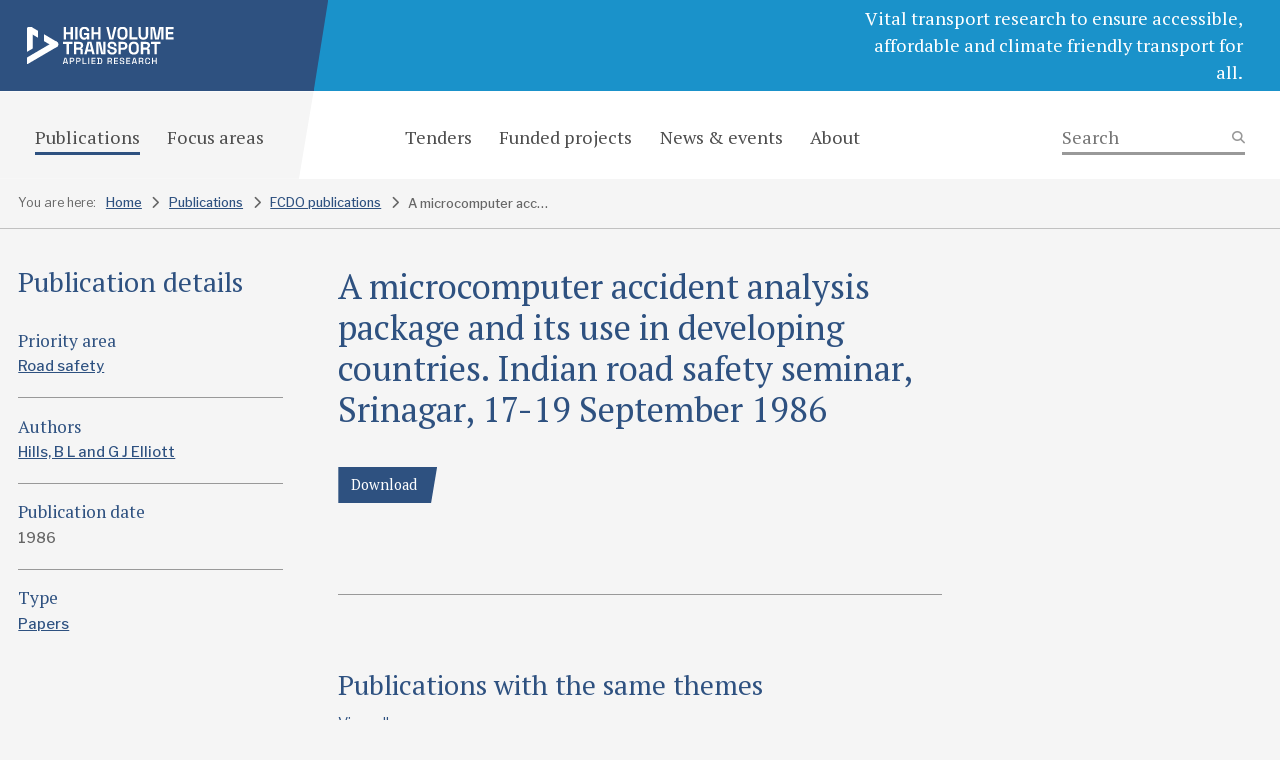

--- FILE ---
content_type: text/html; charset=UTF-8
request_url: https://transport-links.com/fcdo-publications/a-microcomputer-accident-analysis-package-and-its-use-in-developing-countries-indian-road-safety-seminar-srinagar-17-19-september-1986
body_size: 33489
content:
<!doctype html><html lang="en"><head> <script type="text/javascript">
/* <![CDATA[ */
var gform;gform||(document.addEventListener("gform_main_scripts_loaded",function(){gform.scriptsLoaded=!0}),document.addEventListener("gform/theme/scripts_loaded",function(){gform.themeScriptsLoaded=!0}),window.addEventListener("DOMContentLoaded",function(){gform.domLoaded=!0}),gform={domLoaded:!1,scriptsLoaded:!1,themeScriptsLoaded:!1,isFormEditor:()=>"function"==typeof InitializeEditor,callIfLoaded:function(o){return!(!gform.domLoaded||!gform.scriptsLoaded||!gform.themeScriptsLoaded&&!gform.isFormEditor()||(gform.isFormEditor()&&console.warn("The use of gform.initializeOnLoaded() is deprecated in the form editor context and will be removed in Gravity Forms 3.1."),o(),0))},initializeOnLoaded:function(o){gform.callIfLoaded(o)||(document.addEventListener("gform_main_scripts_loaded",()=>{gform.scriptsLoaded=!0,gform.callIfLoaded(o)}),document.addEventListener("gform/theme/scripts_loaded",()=>{gform.themeScriptsLoaded=!0,gform.callIfLoaded(o)}),window.addEventListener("DOMContentLoaded",()=>{gform.domLoaded=!0,gform.callIfLoaded(o)}))},hooks:{action:{},filter:{}},addAction:function(o,r,e,t){gform.addHook("action",o,r,e,t)},addFilter:function(o,r,e,t){gform.addHook("filter",o,r,e,t)},doAction:function(o){gform.doHook("action",o,arguments)},applyFilters:function(o){return gform.doHook("filter",o,arguments)},removeAction:function(o,r){gform.removeHook("action",o,r)},removeFilter:function(o,r,e){gform.removeHook("filter",o,r,e)},addHook:function(o,r,e,t,n){null==gform.hooks[o][r]&&(gform.hooks[o][r]=[]);var d=gform.hooks[o][r];null==n&&(n=r+"_"+d.length),gform.hooks[o][r].push({tag:n,callable:e,priority:t=null==t?10:t})},doHook:function(r,o,e){var t;if(e=Array.prototype.slice.call(e,1),null!=gform.hooks[r][o]&&((o=gform.hooks[r][o]).sort(function(o,r){return o.priority-r.priority}),o.forEach(function(o){"function"!=typeof(t=o.callable)&&(t=window[t]),"action"==r?t.apply(null,e):e[0]=t.apply(null,e)})),"filter"==r)return e[0]},removeHook:function(o,r,t,n){var e;null!=gform.hooks[o][r]&&(e=(e=gform.hooks[o][r]).filter(function(o,r,e){return!!(null!=n&&n!=o.tag||null!=t&&t!=o.priority)}),gform.hooks[o][r]=e)}});
/* ]]> */
</script>
<meta charset="utf-8"><meta name="viewport" content="width=device-width, initial-scale=1, shrink-to-fit=no"><link rel="preconnect" href="https://fonts.googleapis.com"><link rel="preconnect" href="https://fonts.gstatic.com" crossorigin><link href="https://fonts.googleapis.com/css2?family=PT+Serif:ital,wght@0,400;0,700;1,400;1,700&family=Roboto:wght@400;500;700&display=swap" rel="stylesheet"> <script src="https://kit.fontawesome.com/065470d3e9.js" crossorigin="anonymous"></script> <meta name='robots' content='index, follow, max-image-preview:large, max-snippet:-1, max-video-preview:-1' /> <script id="cookieyes" type="text/javascript" src="https://cdn-cookieyes.com/client_data/3bae445a84022a7eb525163c/script.js"></script> <title>A microcomputer accident analysis package and its use in developing countries. Indian road safety seminar, Srinagar, 17-19 September 1986 - High Volume Transport</title><link rel="canonical" href="https://transport-links.com/fcdo-publications/a-microcomputer-accident-analysis-package-and-its-use-in-developing-countries-indian-road-safety-seminar-srinagar-17-19-september-1986" /><meta property="og:locale" content="en_GB" /><meta property="og:type" content="article" /><meta property="og:title" content="A microcomputer accident analysis package and its use in developing countries. Indian road safety seminar, Srinagar, 17-19 September 1986 - High Volume Transport" /><meta property="og:url" content="https://transport-links.com/fcdo-publications/a-microcomputer-accident-analysis-package-and-its-use-in-developing-countries-indian-road-safety-seminar-srinagar-17-19-september-1986" /><meta property="og:site_name" content="High Volume Transport" /><meta property="article:modified_time" content="2023-10-11T14:05:55+00:00" /><meta property="og:image" content="https://transport-links.com/wp-content/uploads/2023/10/HTV-OG-image.jpg" /><meta property="og:image:width" content="1200" /><meta property="og:image:height" content="630" /><meta property="og:image:type" content="image/jpeg" /><meta name="twitter:card" content="summary_large_image" /> <script type="application/ld+json" class="yoast-schema-graph">{"@context":"https://schema.org","@graph":[{"@type":"WebPage","@id":"https://transport-links.com/fcdo-publications/a-microcomputer-accident-analysis-package-and-its-use-in-developing-countries-indian-road-safety-seminar-srinagar-17-19-september-1986","url":"https://transport-links.com/fcdo-publications/a-microcomputer-accident-analysis-package-and-its-use-in-developing-countries-indian-road-safety-seminar-srinagar-17-19-september-1986","name":"A microcomputer accident analysis package and its use in developing countries. Indian road safety seminar, Srinagar, 17-19 September 1986 - High Volume Transport","isPartOf":{"@id":"https://transport-links.com/#website"},"datePublished":"2019-11-17T18:23:08+00:00","dateModified":"2023-10-11T14:05:55+00:00","breadcrumb":{"@id":"https://transport-links.com/fcdo-publications/a-microcomputer-accident-analysis-package-and-its-use-in-developing-countries-indian-road-safety-seminar-srinagar-17-19-september-1986#breadcrumb"},"inLanguage":"en-GB","potentialAction":[{"@type":"ReadAction","target":["https://transport-links.com/fcdo-publications/a-microcomputer-accident-analysis-package-and-its-use-in-developing-countries-indian-road-safety-seminar-srinagar-17-19-september-1986"]}]},{"@type":"BreadcrumbList","@id":"https://transport-links.com/fcdo-publications/a-microcomputer-accident-analysis-package-and-its-use-in-developing-countries-indian-road-safety-seminar-srinagar-17-19-september-1986#breadcrumb","itemListElement":[{"@type":"ListItem","position":1,"name":"Home","item":"https://transport-links.com/"},{"@type":"ListItem","position":2,"name":"FCDO publications","item":"https://transport-links.com/fcdo-publications"},{"@type":"ListItem","position":3,"name":"A microcomputer accident analysis package and its use in developing countries. Indian road safety seminar, Srinagar, 17-19 September 1986"}]},{"@type":"WebSite","@id":"https://transport-links.com/#website","url":"https://transport-links.com/","name":"High Volume Transport","description":"Vital transport research to ensure accessible, affordable and climate friendly transport for all.","potentialAction":[{"@type":"SearchAction","target":{"@type":"EntryPoint","urlTemplate":"https://transport-links.com/?s={search_term_string}"},"query-input":{"@type":"PropertyValueSpecification","valueRequired":true,"valueName":"search_term_string"}}],"inLanguage":"en-GB"}]}</script> <link rel='dns-prefetch' href='//www.google.com' /><link rel='dns-prefetch' href='//www.googletagmanager.com' /><link rel="alternate" title="oEmbed (JSON)" type="application/json+oembed" href="https://transport-links.com/wp-json/oembed/1.0/embed?url=https%3A%2F%2Ftransport-links.com%2Ffcdo-publications%2Fa-microcomputer-accident-analysis-package-and-its-use-in-developing-countries-indian-road-safety-seminar-srinagar-17-19-september-1986" /><link rel="alternate" title="oEmbed (XML)" type="text/xml+oembed" href="https://transport-links.com/wp-json/oembed/1.0/embed?url=https%3A%2F%2Ftransport-links.com%2Ffcdo-publications%2Fa-microcomputer-accident-analysis-package-and-its-use-in-developing-countries-indian-road-safety-seminar-srinagar-17-19-september-1986&#038;format=xml" /><style id='wp-img-auto-sizes-contain-inline-css' type='text/css'>img:is([sizes=auto i],[sizes^="auto," i]){contain-intrinsic-size:3000px 1500px}
/*# sourceURL=wp-img-auto-sizes-contain-inline-css */</style><style id='wp-emoji-styles-inline-css' type='text/css'>img.wp-smiley, img.emoji {
		display: inline !important;
		border: none !important;
		box-shadow: none !important;
		height: 1em !important;
		width: 1em !important;
		margin: 0 0.07em !important;
		vertical-align: -0.1em !important;
		background: none !important;
		padding: 0 !important;
	}
/*# sourceURL=wp-emoji-styles-inline-css */</style><style id='classic-theme-styles-inline-css' type='text/css'>/*! This file is auto-generated */
.wp-block-button__link{color:#fff;background-color:#32373c;border-radius:9999px;box-shadow:none;text-decoration:none;padding:calc(.667em + 2px) calc(1.333em + 2px);font-size:1.125em}.wp-block-file__button{background:#32373c;color:#fff;text-decoration:none}
/*# sourceURL=/wp-includes/css/classic-themes.min.css */</style><link rel='stylesheet' id='style-css' href='https://transport-links.com/wp-content/cache/autoptimize/css/autoptimize_single_dc7aea529af9533dd1e93a2576305a9d.css?ver=3dfa4189bf4e374219401ea21d42b84f' type='text/css' media='all' /> <script type="text/javascript" src="https://transport-links.com/wp-content/cache/autoptimize/js/autoptimize_single_e6c2415c0ace414e5153670314ce99a9.js" id="jquery-js"></script> <script type="text/javascript" id="track-the-click-js-extra">var ajax_var = {"nonce":"74f82c34d6"};
var ttc_data = {"proBeacon":""};
//# sourceURL=track-the-click-js-extra</script> <script type="text/javascript" src="https://transport-links.com/wp-content/cache/autoptimize/js/autoptimize_single_1f808e5c4bb2c221000f265d72cdb923.js?ver=0.4.0" id="track-the-click-js" data-noptimize="true" data-no-optimize="1"></script> <script type="text/javascript" id="track-the-click-js-after" data-noptimize="true" data-no-optimize="1">function getHomeURL() {return "https://transport-links.com";}
function getPostID() {return 7555;}
function showClickCounts() {return false;}

//# sourceURL=track-the-click-js-after</script> 
 <script type="text/javascript" src="https://www.googletagmanager.com/gtag/js?id=GT-KT4BFMP" id="google_gtagjs-js" async></script> <script type="text/javascript" id="google_gtagjs-js-after">window.dataLayer = window.dataLayer || [];function gtag(){dataLayer.push(arguments);}
gtag("set","linker",{"domains":["transport-links.com"]});
gtag("js", new Date());
gtag("set", "developer_id.dZTNiMT", true);
gtag("config", "GT-KT4BFMP");
//# sourceURL=google_gtagjs-js-after</script> <link rel="https://api.w.org/" href="https://transport-links.com/wp-json/" /><link rel="alternate" title="JSON" type="application/json" href="https://transport-links.com/wp-json/wp/v2/fcdo_publications/7555" /><link rel='shortlink' href='https://transport-links.com/?p=7555' /><meta name="generator" content="Site Kit by Google 1.170.0" /><link rel="apple-touch-icon" sizes="144x144" href="/wp-content/uploads/fbrfg/apple-touch-icon.png"><link rel="icon" type="image/png" sizes="32x32" href="/wp-content/uploads/fbrfg/favicon-32x32.png"><link rel="icon" type="image/png" sizes="16x16" href="/wp-content/uploads/fbrfg/favicon-16x16.png"><link rel="manifest" href="/wp-content/uploads/fbrfg/site.webmanifest"><link rel="mask-icon" href="/wp-content/uploads/fbrfg/safari-pinned-tab.svg" color="#1a92ca"><link rel="shortcut icon" href="/wp-content/uploads/fbrfg/favicon.ico"><meta name="msapplication-TileColor" content="#2e5180"><meta name="msapplication-config" content="/wp-content/uploads/fbrfg/browserconfig.xml"><meta name="theme-color" content="#ffffff"><style id='global-styles-inline-css' type='text/css'>:root{--wp--preset--aspect-ratio--square: 1;--wp--preset--aspect-ratio--4-3: 4/3;--wp--preset--aspect-ratio--3-4: 3/4;--wp--preset--aspect-ratio--3-2: 3/2;--wp--preset--aspect-ratio--2-3: 2/3;--wp--preset--aspect-ratio--16-9: 16/9;--wp--preset--aspect-ratio--9-16: 9/16;--wp--preset--color--black: #000000;--wp--preset--color--cyan-bluish-gray: #abb8c3;--wp--preset--color--white: #ffffff;--wp--preset--color--pale-pink: #f78da7;--wp--preset--color--vivid-red: #cf2e2e;--wp--preset--color--luminous-vivid-orange: #ff6900;--wp--preset--color--luminous-vivid-amber: #fcb900;--wp--preset--color--light-green-cyan: #7bdcb5;--wp--preset--color--vivid-green-cyan: #00d084;--wp--preset--color--pale-cyan-blue: #8ed1fc;--wp--preset--color--vivid-cyan-blue: #0693e3;--wp--preset--color--vivid-purple: #9b51e0;--wp--preset--gradient--vivid-cyan-blue-to-vivid-purple: linear-gradient(135deg,rgb(6,147,227) 0%,rgb(155,81,224) 100%);--wp--preset--gradient--light-green-cyan-to-vivid-green-cyan: linear-gradient(135deg,rgb(122,220,180) 0%,rgb(0,208,130) 100%);--wp--preset--gradient--luminous-vivid-amber-to-luminous-vivid-orange: linear-gradient(135deg,rgb(252,185,0) 0%,rgb(255,105,0) 100%);--wp--preset--gradient--luminous-vivid-orange-to-vivid-red: linear-gradient(135deg,rgb(255,105,0) 0%,rgb(207,46,46) 100%);--wp--preset--gradient--very-light-gray-to-cyan-bluish-gray: linear-gradient(135deg,rgb(238,238,238) 0%,rgb(169,184,195) 100%);--wp--preset--gradient--cool-to-warm-spectrum: linear-gradient(135deg,rgb(74,234,220) 0%,rgb(151,120,209) 20%,rgb(207,42,186) 40%,rgb(238,44,130) 60%,rgb(251,105,98) 80%,rgb(254,248,76) 100%);--wp--preset--gradient--blush-light-purple: linear-gradient(135deg,rgb(255,206,236) 0%,rgb(152,150,240) 100%);--wp--preset--gradient--blush-bordeaux: linear-gradient(135deg,rgb(254,205,165) 0%,rgb(254,45,45) 50%,rgb(107,0,62) 100%);--wp--preset--gradient--luminous-dusk: linear-gradient(135deg,rgb(255,203,112) 0%,rgb(199,81,192) 50%,rgb(65,88,208) 100%);--wp--preset--gradient--pale-ocean: linear-gradient(135deg,rgb(255,245,203) 0%,rgb(182,227,212) 50%,rgb(51,167,181) 100%);--wp--preset--gradient--electric-grass: linear-gradient(135deg,rgb(202,248,128) 0%,rgb(113,206,126) 100%);--wp--preset--gradient--midnight: linear-gradient(135deg,rgb(2,3,129) 0%,rgb(40,116,252) 100%);--wp--preset--font-size--small: 13px;--wp--preset--font-size--medium: 20px;--wp--preset--font-size--large: 36px;--wp--preset--font-size--x-large: 42px;--wp--preset--spacing--20: 0.44rem;--wp--preset--spacing--30: 0.67rem;--wp--preset--spacing--40: 1rem;--wp--preset--spacing--50: 1.5rem;--wp--preset--spacing--60: 2.25rem;--wp--preset--spacing--70: 3.38rem;--wp--preset--spacing--80: 5.06rem;--wp--preset--shadow--natural: 6px 6px 9px rgba(0, 0, 0, 0.2);--wp--preset--shadow--deep: 12px 12px 50px rgba(0, 0, 0, 0.4);--wp--preset--shadow--sharp: 6px 6px 0px rgba(0, 0, 0, 0.2);--wp--preset--shadow--outlined: 6px 6px 0px -3px rgb(255, 255, 255), 6px 6px rgb(0, 0, 0);--wp--preset--shadow--crisp: 6px 6px 0px rgb(0, 0, 0);}:where(.is-layout-flex){gap: 0.5em;}:where(.is-layout-grid){gap: 0.5em;}body .is-layout-flex{display: flex;}.is-layout-flex{flex-wrap: wrap;align-items: center;}.is-layout-flex > :is(*, div){margin: 0;}body .is-layout-grid{display: grid;}.is-layout-grid > :is(*, div){margin: 0;}:where(.wp-block-columns.is-layout-flex){gap: 2em;}:where(.wp-block-columns.is-layout-grid){gap: 2em;}:where(.wp-block-post-template.is-layout-flex){gap: 1.25em;}:where(.wp-block-post-template.is-layout-grid){gap: 1.25em;}.has-black-color{color: var(--wp--preset--color--black) !important;}.has-cyan-bluish-gray-color{color: var(--wp--preset--color--cyan-bluish-gray) !important;}.has-white-color{color: var(--wp--preset--color--white) !important;}.has-pale-pink-color{color: var(--wp--preset--color--pale-pink) !important;}.has-vivid-red-color{color: var(--wp--preset--color--vivid-red) !important;}.has-luminous-vivid-orange-color{color: var(--wp--preset--color--luminous-vivid-orange) !important;}.has-luminous-vivid-amber-color{color: var(--wp--preset--color--luminous-vivid-amber) !important;}.has-light-green-cyan-color{color: var(--wp--preset--color--light-green-cyan) !important;}.has-vivid-green-cyan-color{color: var(--wp--preset--color--vivid-green-cyan) !important;}.has-pale-cyan-blue-color{color: var(--wp--preset--color--pale-cyan-blue) !important;}.has-vivid-cyan-blue-color{color: var(--wp--preset--color--vivid-cyan-blue) !important;}.has-vivid-purple-color{color: var(--wp--preset--color--vivid-purple) !important;}.has-black-background-color{background-color: var(--wp--preset--color--black) !important;}.has-cyan-bluish-gray-background-color{background-color: var(--wp--preset--color--cyan-bluish-gray) !important;}.has-white-background-color{background-color: var(--wp--preset--color--white) !important;}.has-pale-pink-background-color{background-color: var(--wp--preset--color--pale-pink) !important;}.has-vivid-red-background-color{background-color: var(--wp--preset--color--vivid-red) !important;}.has-luminous-vivid-orange-background-color{background-color: var(--wp--preset--color--luminous-vivid-orange) !important;}.has-luminous-vivid-amber-background-color{background-color: var(--wp--preset--color--luminous-vivid-amber) !important;}.has-light-green-cyan-background-color{background-color: var(--wp--preset--color--light-green-cyan) !important;}.has-vivid-green-cyan-background-color{background-color: var(--wp--preset--color--vivid-green-cyan) !important;}.has-pale-cyan-blue-background-color{background-color: var(--wp--preset--color--pale-cyan-blue) !important;}.has-vivid-cyan-blue-background-color{background-color: var(--wp--preset--color--vivid-cyan-blue) !important;}.has-vivid-purple-background-color{background-color: var(--wp--preset--color--vivid-purple) !important;}.has-black-border-color{border-color: var(--wp--preset--color--black) !important;}.has-cyan-bluish-gray-border-color{border-color: var(--wp--preset--color--cyan-bluish-gray) !important;}.has-white-border-color{border-color: var(--wp--preset--color--white) !important;}.has-pale-pink-border-color{border-color: var(--wp--preset--color--pale-pink) !important;}.has-vivid-red-border-color{border-color: var(--wp--preset--color--vivid-red) !important;}.has-luminous-vivid-orange-border-color{border-color: var(--wp--preset--color--luminous-vivid-orange) !important;}.has-luminous-vivid-amber-border-color{border-color: var(--wp--preset--color--luminous-vivid-amber) !important;}.has-light-green-cyan-border-color{border-color: var(--wp--preset--color--light-green-cyan) !important;}.has-vivid-green-cyan-border-color{border-color: var(--wp--preset--color--vivid-green-cyan) !important;}.has-pale-cyan-blue-border-color{border-color: var(--wp--preset--color--pale-cyan-blue) !important;}.has-vivid-cyan-blue-border-color{border-color: var(--wp--preset--color--vivid-cyan-blue) !important;}.has-vivid-purple-border-color{border-color: var(--wp--preset--color--vivid-purple) !important;}.has-vivid-cyan-blue-to-vivid-purple-gradient-background{background: var(--wp--preset--gradient--vivid-cyan-blue-to-vivid-purple) !important;}.has-light-green-cyan-to-vivid-green-cyan-gradient-background{background: var(--wp--preset--gradient--light-green-cyan-to-vivid-green-cyan) !important;}.has-luminous-vivid-amber-to-luminous-vivid-orange-gradient-background{background: var(--wp--preset--gradient--luminous-vivid-amber-to-luminous-vivid-orange) !important;}.has-luminous-vivid-orange-to-vivid-red-gradient-background{background: var(--wp--preset--gradient--luminous-vivid-orange-to-vivid-red) !important;}.has-very-light-gray-to-cyan-bluish-gray-gradient-background{background: var(--wp--preset--gradient--very-light-gray-to-cyan-bluish-gray) !important;}.has-cool-to-warm-spectrum-gradient-background{background: var(--wp--preset--gradient--cool-to-warm-spectrum) !important;}.has-blush-light-purple-gradient-background{background: var(--wp--preset--gradient--blush-light-purple) !important;}.has-blush-bordeaux-gradient-background{background: var(--wp--preset--gradient--blush-bordeaux) !important;}.has-luminous-dusk-gradient-background{background: var(--wp--preset--gradient--luminous-dusk) !important;}.has-pale-ocean-gradient-background{background: var(--wp--preset--gradient--pale-ocean) !important;}.has-electric-grass-gradient-background{background: var(--wp--preset--gradient--electric-grass) !important;}.has-midnight-gradient-background{background: var(--wp--preset--gradient--midnight) !important;}.has-small-font-size{font-size: var(--wp--preset--font-size--small) !important;}.has-medium-font-size{font-size: var(--wp--preset--font-size--medium) !important;}.has-large-font-size{font-size: var(--wp--preset--font-size--large) !important;}.has-x-large-font-size{font-size: var(--wp--preset--font-size--x-large) !important;}
/*# sourceURL=global-styles-inline-css */</style></head><body class="wp-singular fcdo_publications-template-default single single-fcdo_publications postid-7555 wp-theme-hvt"><header><h1><a href="https://transport-links.com"><img src="https://transport-links.com/wp-content/themes/hvt/images/logo.svg" alt="High Volume Transport"></a></h1><ul class="toggle"><li><button aria-label="Open menu"><i class="fa-solid fa-bars"></i></button></li></ul><p>Vital transport research to ensure accessible, affordable and climate friendly transport for all.</p></header><nav class="m"><h1><a href="https://transport-links.com"><img src="https://transport-links.com/wp-content/themes/hvt/images/logo.svg" alt="High Volume Transport"></a></h1><ul class="toggle"><li><button aria-label="Close menu"><i class="fa-solid fa-xmark"></i></button></li></ul><ul id="menu-main" class="menu"><li id="menu-item-160" class="menu-item menu-item-type-post_type menu-item-object-page menu-item-has-children menu-item-160"><span><i class="fa-light fa-circle-plus"></i></span><a href="https://transport-links.com/publications">Publications</a><ul class="sub-menu"><li id="menu-item-161" class="menu-item menu-item-type-post_type_archive menu-item-object-hvt_publications menu-item-161"><span><i class="fa-light fa-circle-plus"></i></span><a href="https://transport-links.com/hvt-publications">HVT publications</a></li><li id="menu-item-162" class="menu-item menu-item-type-post_type_archive menu-item-object-fcdo_publications menu-item-162"><span><i class="fa-light fa-circle-plus"></i></span><a href="https://transport-links.com/fcdo-publications">FCDO publications</a></li><li id="menu-item-10776" class="menu-item menu-item-type-post_type menu-item-object-page menu-item-10776"><span><i class="fa-light fa-circle-plus"></i></span><a href="https://transport-links.com/recap-publications">ReCAP Publications</a></li></ul></li><li id="menu-item-163" class="menu-item menu-item-type-post_type menu-item-object-page menu-item-has-children menu-item-163"><span><i class="fa-light fa-circle-plus"></i></span><a href="https://transport-links.com/focus-areas">Focus areas</a><ul class="sub-menu"><li id="menu-item-6892" class="menu-item menu-item-type-post_type menu-item-object-page menu-item-6892"><span><i class="fa-light fa-circle-plus"></i></span><a href="https://transport-links.com/focus-areas/policy-and-planning">Policy and Planning </a></li><li id="menu-item-6893" class="menu-item menu-item-type-post_type menu-item-object-page menu-item-6893"><span><i class="fa-light fa-circle-plus"></i></span><a href="https://transport-links.com/focus-areas/access-and-infrastructure">Access and Infrastructure</a></li><li id="menu-item-6894" class="menu-item menu-item-type-post_type menu-item-object-page menu-item-6894"><span><i class="fa-light fa-circle-plus"></i></span><a href="https://transport-links.com/focus-areas/crisis-response">Crisis Response</a></li><li id="menu-item-6895" class="menu-item menu-item-type-post_type menu-item-object-page menu-item-6895"><span><i class="fa-light fa-circle-plus"></i></span><a href="https://transport-links.com/focus-areas/climate-change">Climate Change</a></li><li id="menu-item-6898" class="menu-item menu-item-type-post_type menu-item-object-page menu-item-6898"><span><i class="fa-light fa-circle-plus"></i></span><a href="https://transport-links.com/focus-areas/inclusion">Inclusion</a></li></ul></li><li id="menu-item-164" class="menu-item menu-item-type-post_type menu-item-object-page menu-item-164"><span><i class="fa-light fa-circle-plus"></i></span><a href="https://transport-links.com/tenders">Tenders</a></li><li id="menu-item-165" class="menu-item menu-item-type-post_type_archive menu-item-object-funded_projects menu-item-165"><span><i class="fa-light fa-circle-plus"></i></span><a href="https://transport-links.com/funded-projects">Funded projects</a></li><li id="menu-item-166" class="menu-item menu-item-type-post_type_archive menu-item-object-news_and_events menu-item-166"><span><i class="fa-light fa-circle-plus"></i></span><a href="https://transport-links.com/news-and-events">News &#038; events</a></li><li id="menu-item-167" class="menu-item menu-item-type-post_type menu-item-object-page menu-item-has-children menu-item-167"><span><i class="fa-light fa-circle-plus"></i></span><a href="https://transport-links.com/about">About</a><ul class="sub-menu"><li id="menu-item-169" class="menu-item menu-item-type-post_type menu-item-object-page menu-item-169"><span><i class="fa-light fa-circle-plus"></i></span><a href="https://transport-links.com/about/our-team">Our team</a></li><li id="menu-item-168" class="menu-item menu-item-type-post_type menu-item-object-page menu-item-168"><span><i class="fa-light fa-circle-plus"></i></span><a href="https://transport-links.com/about/contact">Contact</a></li></ul></li></ul></nav><nav class="d"><ul id="menu-main-1" class="menu"><li class="menu-item menu-item-type-post_type menu-item-object-page menu-item-has-children menu-item-160"><a href="https://transport-links.com/publications">Publications</a><ul class="sub-menu"><li class="menu-item menu-item-type-post_type_archive menu-item-object-hvt_publications menu-item-161"><a href="https://transport-links.com/hvt-publications">HVT publications</a></li><li class="menu-item menu-item-type-post_type_archive menu-item-object-fcdo_publications menu-item-162"><a href="https://transport-links.com/fcdo-publications">FCDO publications</a></li><li class="menu-item menu-item-type-post_type menu-item-object-page menu-item-10776"><a href="https://transport-links.com/recap-publications">ReCAP Publications</a></li></ul></li><li class="menu-item menu-item-type-post_type menu-item-object-page menu-item-has-children menu-item-163"><a href="https://transport-links.com/focus-areas">Focus areas</a><ul class="sub-menu"><li class="menu-item menu-item-type-post_type menu-item-object-page menu-item-6892"><a href="https://transport-links.com/focus-areas/policy-and-planning">Policy and Planning </a></li><li class="menu-item menu-item-type-post_type menu-item-object-page menu-item-6893"><a href="https://transport-links.com/focus-areas/access-and-infrastructure">Access and Infrastructure</a></li><li class="menu-item menu-item-type-post_type menu-item-object-page menu-item-6894"><a href="https://transport-links.com/focus-areas/crisis-response">Crisis Response</a></li><li class="menu-item menu-item-type-post_type menu-item-object-page menu-item-6895"><a href="https://transport-links.com/focus-areas/climate-change">Climate Change</a></li><li class="menu-item menu-item-type-post_type menu-item-object-page menu-item-6898"><a href="https://transport-links.com/focus-areas/inclusion">Inclusion</a></li></ul></li><li class="menu-item menu-item-type-post_type menu-item-object-page menu-item-164"><a href="https://transport-links.com/tenders">Tenders</a></li><li class="menu-item menu-item-type-post_type_archive menu-item-object-funded_projects menu-item-165"><a href="https://transport-links.com/funded-projects">Funded projects</a></li><li class="menu-item menu-item-type-post_type_archive menu-item-object-news_and_events menu-item-166"><a href="https://transport-links.com/news-and-events">News &#038; events</a></li><li class="menu-item menu-item-type-post_type menu-item-object-page menu-item-has-children menu-item-167"><a href="https://transport-links.com/about">About</a><ul class="sub-menu"><li class="menu-item menu-item-type-post_type menu-item-object-page menu-item-169"><a href="https://transport-links.com/about/our-team">Our team</a></li><li class="menu-item menu-item-type-post_type menu-item-object-page menu-item-168"><a href="https://transport-links.com/about/contact">Contact</a></li></ul></li></ul><form action="https://transport-links.com/" method="get" role="search"> <label aria-label="Search"><input type="search" value="" name="s" placeholder="Search"></label> <button type="submit" aria-label="Search"><i class="fa-solid fa-magnifying-glass"></i></button></form></nav><main><section class="breadcrumb"><h2>You are here:</h2><ol><li><a href="https://transport-links.com">Home</a><i class="fa-solid fa-chevron-right"></i></li><li><a href="https://transport-links.com/publications">Publications</a><i class="fa-solid fa-chevron-right"></i></li><li><a href="https://transport-links.com/fcdo-publications">FCDO publications</a><i class="fa-solid fa-chevron-right"></i></li><li>A microcomputer accident analysis package and its use in developing countries. Indian road safety seminar, Srinagar, 17-19 September 1986</li></ol></section><aside><h2>Publication details<i class="fa-solid fa-circle-chevron-down"></i></h2><div class="panel"><div><h3>Priority area</h3><ul><li><a href="https://transport-links.com/fcdo-priority-areas/road-safety" rel="tag">Road safety</a></li></ul><h3>Authors</h3><ul><li><a href="https://transport-links.com/fcdo-authors/hills-b-l-and-g-j-elliott" rel="tag">Hills, B L and G J Elliott</a></li></ul><h3>Publication date</h3><p>1986</p><h3>Type</h3><ul><li><a href="https://transport-links.com/fcdo-types/papers" rel="tag">Papers</a></li></ul></div></div></aside><section class="text"><h1>A microcomputer accident analysis package and its use in developing countries. Indian road safety seminar, Srinagar, 17-19 September 1986</h1></section><ul class="buttons download-buttons"><li class="navy"><a href="https://transport-links.com/download?download_id=7555" class="trigger-popup event-fcdo-publication">Download</a></li></ul><hr><section class="listing"><header><h2>Publications with the same themes</h2><p><a href="https://transport-links.com/fcdo-publications?fcdo_priority_areas[]=road-safety">View all</a></p></header><ul class="posts"><li class="navy"><div class="image"><a href="https://transport-links.com/fcdo-publications/a-microcomputer-accident-analysis-package-and-its-use-in-developing-countries-indian-road-safety-seminar-srinagar-17-19-september-1986"><img src="https://transport-links.com/wp-content/themes/hvt/images/publications-placeholder.jpg" alt=""></a></div><div class="text"><h2><a href="https://transport-links.com/fcdo-publications/a-microcomputer-accident-analysis-package-and-its-use-in-developing-countries-indian-road-safety-seminar-srinagar-17-19-september-1986">A microcomputer accident analysis package and its use in developing countries. Indian road safety seminar, Srinagar, 17-19 September 1986</a></h2> <time>1986</time></div><ul><li><a href="https://transport-links.com/fcdo-publications/a-microcomputer-accident-analysis-package-and-its-use-in-developing-countries-indian-road-safety-seminar-srinagar-17-19-september-1986" > Download publication</a></li></ul></li><li class="navy"><div class="image"><a href="https://transport-links.com/fcdo-publications/road-safety-research-in-papua-new-guinea-6th-conference-of-reaaa-kuala-lumpur-4-10-march-1990"><img src="https://transport-links.com/wp-content/themes/hvt/images/publications-placeholder.jpg" alt=""></a></div><div class="text"><h2><a href="https://transport-links.com/fcdo-publications/road-safety-research-in-papua-new-guinea-6th-conference-of-reaaa-kuala-lumpur-4-10-march-1990">Road safety research in Papua New Guinea. 6th Conference of REAAA. Kuala Lumpur, 4-10 March 1990</a></h2> <time>1990</time></div><ul><li><a href="https://transport-links.com/fcdo-publications/road-safety-research-in-papua-new-guinea-6th-conference-of-reaaa-kuala-lumpur-4-10-march-1990" > Download publication</a></li></ul></li></ul></section><section class="accordion subtle"><h2>PDF content (text-only)<span><i class="fa-solid fa-chevron-down"></i></span></h2><div class="panel"><div class="text"><p>A 	M~icrocomputer 	Accident 	Analysis 	Package 	and 	its 
use 	In 	Develoiping 	Countries. 
by 
B.L. 	Hills 
(Transport' 	end 	Road 	Research 	Laboratory) 
and 
G.J. 	Elliott 
(Transportation 	Research 	Group, 	University 	of 	Southampton) 
ABSTRACT 
The 	programs 	and 	facilities 	currently 	available 	In 	the 	TREL 
Overseas 	Unit 	Microcomputer 	Accident 	Analysis 	Package 	for, 
Developing 	Countries 	are 	described 	and 	examples 	of 	its 
various 	outputs 	given. 	Since 	it 	Is 	intended 	to 	be 	part 	of 
a 	wider 	Accident 	Investigation 	and 	Prevention 	process, 	the 
different 	objectives 	and 	techniques 	of 	accident 	analysis 	at 
National, 	Regional 	and 	Local 	levels 	are 	br~iefly 	summarised. 
The'need 	to 	identify 	the 	location 	of 	accident 	sites 	accurately 
from 	an 	accident 	report 	form 	is 	given 	a 	high 	priority 	and 
the 	system. 	adopted 	Is 	described. 	The 	Package 	itself 	is 	de- 
siVgied 	for 	users 	with 	no 	previous 	computing 	experience; 	hard 
disc 	and 	bilingual 	versions 	have 	nox~ 	been 	developed 	for 	both 
the 	Concurrent 	CP/W4and 	MSDOS 	operating 	systems. 	At 	present, 
It 	is 	under 	evaluation 	in 	six 	countries.,, 
Paper 	presented 	at 	Indian 	Road 	Congress 	Road 	Safety 	Seminar, 
* 	Srinagar, 	September 	l7th/19th 	'1986.  Hills, 	B 	L 	and 	G 	J Elliott, 	1986. 	A. 	Microcomputer 	Accident 	Analysis 	Package 	and 	its 	use 	in 
Developing 	'Countries. 	In: 	Indian 	Road 	safety 	Seminar. 	Srinagar. 	17 	-19 	September 	1986.  CONTENTS 	Pg 
1. 	Introduction 	2 
2. 	The 	TRRL. 	Microcomputer 	Accident 	Analysis 	Package 	3 
2.1 	Programs 	in 	the 	Accident 	Analysis 	Package 	3 
2.1.1 	Inputting 	New 	Accident 	Records 	3 
2.1.2 	Creating 	Master 	Accident 	Files 	3 
2.1.3 	Adding 	'New 	Accidents' 	to 	a 	Master 	File 	5 
2.1.4 	Making 	Backup 	Copies 	of 	a 	Master 	File 	5 
2.1.5 	Identifying 	accident 	records 	satisfying 
particular 	conditions 	6 
2.1.6 	Cross-tabulations 	6 
2.1.7 	Graphics 	7 
2.1.8 	Hard 	Disc 	Menu 	of 	Files 	9 
2.2 	Locating 	accidents 	9 
2.3 	Future 	Software 	Developments 	10 
2.4 	Hardware 	Requirements 	11 
3. 	National 	and 	Regional 	Accident 	Statistics 	11 
3.1 	Introduction 	11 
3.2 	The 	objectives 	11 
3.3 	Techniques 	of 	analysis 	12 
4. 	Local 	Authority 	Accident 	Investigation 	12 
4.1 	The 	objectives 	12 
4.2 	The 	Accident 	Investigation 	Process 	at 	a 	Local 
level 	13 
5. 	Conclusions 	16 
REFERENCES 	18 
1 
Page  1. 	INTRODUCTION
Experience 	gained 	in 	the 	1970's 	by 	the 	Overseas 	Unit 	of 	TRRL. 	had 	shown 	that 	hand 
analysis 	of 	accident 	records 	in 	developing 	countries 	was 	a 	very 	slow, 	inconsistent 
and 	error-prone 	process. 	Computer 	analysis 	was 	clearly 	required; 	mainframe 	computers 
however, 	have 	had 	a 	chequered 	history 	In 	developing 	countries 	and 	for 	many 	years 	there 
has 	been 	a 	widespread 	concern 	among 	International 	Aid 	Agencies-about 	the-appropriateness 
of 	mainframe 	computing 	to 	developing 	countries. 	The 	rapid 	development 	of 	microcomputers 
in 	recent 	yearstherefore, 	has 	offered 	an 	exciting 	opportunity 	to 	overcome 	some 	of 
these 	difficulties. 	Microcomputers 	potentially 	offer 	a 	number 	of 	advantages 	to 
developing 	countries: 
(i) 	They 	are 	cheap; 
(ii) 	Relative 	to 	mainframes, 	they 	are 	physically 	robust 	and 	tolerant 	of 	high 
temperatures, 	humidity 	and 	dust 	(although 	air 	conditioning 	is 	generally 	to 
be 	recommended); 
(iii) 	They 	are 	relatively 	easy 	to 	maintain, 	with 	even 	do-it-yourself 	maintenance 
possible 	at 	a 	module 	level; 
(iv) 	They 	are 	readily 	accessible, 	ideally 	being 	in 	or 	close 	to, 	the 	user's 	office; 
(v) 	They 	are 	not 	Intimidating. 
In 	addition 	to 	these 	physical 	advantages, 	the 	style 	of 	programming 	that 	developed 
with 	microcomputers, 	with 	its 	emphasis 	on 	interaction 	and 	'user 	friendliness', 	would 
seem 	to 	be 	particularly 	helpful 	to 	developing 	country 	users. 
It 	was 	against 	this 	background 	that 	the 	Overseas 	Unit 	of 	TRRL 	began 	development 
of 	the 	Microcomputer 	Accident 	Analysis 	Package 	in 	about 	1981. 
~The 	package 	was 	originally 	developed 	as 	part 	of 	a 	co-operative 	programme 	of 	road 
safety 	research 	between 	the 	Egyptian 	Government 	and 	the 	Overseas 	Unit 	of 	the 	Transport 
and 	Road 	Research 	Laboratory, 	and 	was 	developed 	in 	parallel 	with 	an 	easy;-to-use 	Police 
Accident 	Report 	Booklet 	(Gaber 	& 	Yerrell, 	1985). 	The 	package 	was 	first 	described 
in 	Hills 	and 	Kassabgi 	(1984) 	and 	since 	then, 	the 	microcomputer 	system 	has 	been 	further 
developed, 	partly 	under 	contract 	to 	the 	Transpottation 	Research 	Grnoup 	of 	Southampton 
University. 	The 	main 	enhancements 	have 	Included 	the 	introduction 	of 	16-bit 	and 	16/32- 
bit 	versions 	using 	either 	MSDOS 	or 	Concurrent 	CP/M 	operating 	systems, 	and 	the 
introduction 	of 	Hard 	Disc 	and 	bilingual 	options. 	In 	addition 	to 	Egypt, 	the 	system 
is 	being 	evaluated 	on 	a 	trial 	basis 	in 	Saudi 	Arabia 	(Arabic 	version), 	Ethiopia, 	Botswana, 
2  Pakistan 	and 	Papua 	New 	Guinea 	and 	is 	currently 	under 	consideration 	for 	trial 	in 	a 
number 	of 	other 	developing 	countries. 	French 	and 	Spanish 	version 	are 	now 	available. 
The 	purpose 	of 	Section 	2 	of 	this 	paper 	is 	to 	give 	an 	up-to-date 	description 	of 
the 	facilities 	now 	available 	with 	the 	system. 	Sections 	3 	and 	4 	give 	a 	brief 
description 	of 	how 	these 	types 	of 	facilities 	may 	be 	used 	In 	analysing 	accidents 	at 
three 	distinct 	levels: 	National, 	Regional 	and 	Local. 	The 	package 	itself 	has 	been 
designed 	primarily 	for 	use 	at 	a 	Regional 	and 	Local 	level 	and 	for 	use 	by 	staff 	with 
little 	or 	no 	previous 	computing 	experience. 
2. 	THE 	TRRL 	MICROCOMPUTER 	ACCIDENT 	ANALYSIS 	PACKAGE 
2.1 	Programs 	in 	the 	Accident 	Analysis 	Package 
Table 	1 	shows 	the 	various 	programs 	so 	far 	developed 	which 	fall 	into 	two 	main 
groups:
(i) 	Those 	for 	establishing 	and 	updating 	files 	of 	accident 	records 	-	the 	accident 
database; 	and 
(ii) 	Those 	for 	analysing 	the 	accidents. 
2.1.1 	Inputting 	New 	Accident 	Records 
New 	accident 	records 	are 	entered 	directly 	from 	the 	police 	accident 	report 
using 	the 	first 	program 	option 	(NEWACCS). 	This 	work 	is 	normally 	carried 	out 	by 	a 
junior 	member 	of 	the 	office. 	Before 	doing 	so, 	each 	police 	report 	is 	checked 	for 	missing 
data 	and 	various 	items 	given 	code 	numbers. 	An 	example 	of 	an 	accident 	record 	is 	shown 
in 	Figure 	1. 	The 	user 	In 	prompted 	for 	each 	item 	in 	the 	accident 	report 	in 	turn, 	and 
after 	entering 	a 	value 	for 	an 	item, 	various 	checks 	for 	valid 	values 	and 	logical 
consistency 	are 	carried 	out. 	With 	experience, 	10-20 	accidents 	an 	hour 	can 	be 	entered. 
This 	creates 	a 	small 	file 	of 	'New 	Accidentsl 	which 	will 	later 	be 	checked 	and 	added 
to 	a 	'master 	file' 	by 	the 	supervisor 	of 	the 	system. 
2.1.2 	Creating 	Master 	Accident 	Files 
To 	enable 	rapid 	retrieval 	of 	an 	accident, 	the 	master 	files 	are 	of 	a 	type 	known 
as 	'Random 	Access'. 	To 	start 	a 	new 	file 	of 	accidents, 	say, 	at 	the 	beginning 	of 	the 
year, 	it 	is 	necessary 	to 	create 	a 	large, 	but 	empty, 	file 	using 	program 	option 	3 	(NEWFILE). 
3  4- 
TABLE 	1. 
PROGRAM(S 	IN 	MICRO 	ACCIDENT 	ANALYSIS 	PACKAGE 
A. 	PROGRAMS 	FOR 	CREATING 	ACCIDENT 	FILES	e 
1. 	NEW 	ACCIDENTS 	(NEWACCS) 
2. 	FILE 	HANDLING 	(FILEHAND) 
3. 	NEW 	FILE 
Used 	by 	typists 	to 	enter 	New 
Accidents
.Used 	to 	ADD 	new 	accidents 	to 
Master 	File, 	and 	to 	INSPECT, 
PRINT, 	CHANGE 	or 	DELETE 
accident 	records 
Creates 	new 	(but 	empty) 
4.COPY 	FILE M~akciest 	bafui 	opeloease 
File 
B. 	PROGRAMS 	FOR 	ANALYSING 	ACCIDENTS 
5. 	SELECT 
6. 	STANDARD 	CROSS- 
TABULATIONS 
7. 	NON-STANDARD
CROSS-TABULATIONS 
8. 	GRAPHICS 	(i)
(ii)
(iii) 
Lists 	code 	numbers 
accidents 	eg 	Km 	306 
Highlands 	Highway 
For 	either 	ACCIDENT 
CASUALTY 	numbers 	eg 
by 	TIME 	OF 	DAY 
of 	SELECTED 
on 	the 
numbers 	or 
DAY 	OF 	WEEK 
For 	ACCIDENT 	numbers, 	CASUALTY 
numbers 	or 	VEHICLE 	numbers 
Histograms 	of 	accidents 	on 	a 
major 	city 	or 	Inter-city 	route 
Accident 	map 	of 	a 	town 	or 	city 
Stick 	Diagram 	Analysis 	-	a 
technique 	for 	identifying 
patterns 	in 	accidents 
4  This 	may 	be 	thought 	of 	as 	the 	equivalent 	of 	bringing 	into 	the 	office 	a 	new, 	but 	empty, 
filing 	cabinet 	in 	which 	to 	store 	the 	new 	year's 	accident 	reports. 	The 	size 	of 	this 
file 	is 	determined 	by 	the 	storage 	capacity 	of 	the 	floppy 	discs 	used 	by 	the 	microcomputer. 
For 	example, 	in 	the 	case 	of 	the 	Apricot 	or 	ICL 	Quattro, 	the 	floppy 	disc 	capacity 	is 
such 	that 	about 	2,500 	accidents 	can 	be 	stored 	in 	one 	file; 	for 	the 	standard 	IBM-PC 
format, 	about 	1,200 	accidents 	can 	be 	stored 	on 	a 	floppy 	disc. 	If, 	say, 	about 	5,500 
accidents 	per 	year 	needed 	to 	be 	recorded, 	three 	files 	would 	be 	required 	for 	one 	year's 
data 	under 	the 	Apricot 	or 	ICL 	format. 	In 	this 	case, 	the 	hard 	disc 	version 	of 	the 
package 	would 	be 	recommended, 	which 	would 	enable 	these 	three 	files 	to 	be 	selected 
f or 	analysis 	together. 
The 	master 	versions 	of 	each 	file 	should 	have 	TWO 	floppy 	disc 	backup 	copies, 	a 
'Father' 	and 	'Grandfather' 	copy. 	These 	two 	discs 	are 	inserted 	in 	the 	floppy 	disc 
drive 	as 	part 	of 	the 	NEWFILE 	file 	creation 	process. 	This 	file 	structure 	is 	illustrated 
in 	Figure 	2. 
2.1.3 	'Adding 	'New 	Accidents' 	to 	a 	master 	file 
Section 	2.1.1 	described 	how 	a 	file 	of 	New 	Accidents 	is 	created. 	To 	add 	these 
accidents 	to 	a 	Master 	('Son') 	file, 	the 	second 	program 	option 	(FILEHAND) 	is 	used. 
This 	enables 	the 	supervisor 	of 	the 	accident 	analysis 	system 	(or 	his 	deputy) 	to 	check 
and, 	if 	necessary, 	correct 	the 	work 	of 	the 	person 	who 	has 	entered 	the 	new 	accidents. 
Thus, 	each 	accident 	record 	is 	checked 	and 	then 	added 	to 	the 	Master 	file 	and 	deleted 
from 	the 	New 	Accident 	file. 	It 	should 	be 	appreciated 	that 	the 	file 	of 	New 	Accidents 
would 	normally 	contain 	of 	the 	order 	of 	1-50 	new 	accident 	records, 	whereas 	the 	Master 
file 	will 	accumulate 	up 	to 	2.500 	accident 	records. 
The 	program 	FILEHAND 	also 	allows 	the 	user 	to 	find 	rapidly 	any 	particular 	accident 
record 	in 	the 	Master 	file 	(defined 	by 	Year, 	Police 	Region 	and 	Accident 	Serial 	Number). 
The 	user 	can 	then 	Print, 	Change 	or 	Delete 	that 	record. 
2.1.4 	Making 	Backup 	Copies 	of 	a 	Master 	File 
The 	fourth~prograx 	--Option 	-(COPYFILE) 	'is 	uei'id 	to' 	copy 	the 	Master 	(Son' 	file 
to 	the 	backup 	'Father' 	or 	'Grandfather' 	floppy 	discs. 	The 	need 	to 	be 	meticulous 	in 
making 	backup 	copies 	of 	the 	master 	file 	on 	a 	regular 	basis 	cannot 	be 	overstressed. 
5  Many 	man-weeks 	of 	time 	can 	be 	wasted 	if 	the 	master 	file 	is 	corrupted 	and 	no 	backup 
copy 	is 	available. 	It 	is 	suggested 	that 	the 	first 	backup 	('Father') 	copy 	should 	be 
updated 	daily 	and 	the 	second 	backup 	('Grandfather') 	weekly. 
Dependent 	upon 	the 	version, 	the 	'Son' 	file 	can 	either 	beaon 	hard 	or 	floppy 	disc. 
However, 	the 	backups 	are 	always 	on 	floppy 	disc. 
2.1.5 	Identifying 	accident 	records 	satisfying 	particular 	conditions 
The 	fifth 	program 	option, 	SELECT, 	is 	the 	first 	of 	the 	programs 	that 	allows 
the 	user 	to 	analyse 	the 	accident 	files. 	It 	enables 	the 	accident 	Investigator 	to 
identify 	those 	records 	that 	meet 	some 	particular 	criterion. 	Examples 	might 	include: 
(i) 	A 	particular 	length 	of 	a 	selected 	road 	e.g. 	Km& 	100-105 	on 	the 	Highlands 	Highway 
(ii) 	A 	particular 	area 	in 	a 	city 	region 	e.g. 	Map 	2; 	X-coordinates 	25-30 
Y-coordinates 	5-10 
(iii) 	A 	particular 	time 	on 	a 	specified 	day 	on 	a 	selected 	road 	e.g. 	1500-1530 	hrs 
on 	12/1/186 	on 	Waigani 	Drive. 
The 	user 	can 	choose 	to 	have 	printouts 	of 	either 	the 	code 	number 	only 	of 	each 	record 
found 	or 	the 	full 	details 	of 	each 	record. 	The 	first 	option, 	'code 	number 	only', 	might 
be 	required 	if 	it 	were 	intended 	to 	go 	back 	to 	the 	original 	police 	accident 	reports, 
perhaps 	to 	look 	at 	the 	collision 	sketches. 	A 	third 	option 	now 	available 	is 	that 	the 
records 	can 	be 	stored 	on 	disc 	as 	a 	Working 	File. 	Working 	Files 	can 	be 	most 	useful 
---and 	save 	considerable 	time 	when 	investigating 	a 	specific 	accident 	problem, 	by 	drawing 
together 	relevant 	data 	from 	a 	number 	of 	files. 
2.1.6 	Cross-tabulations
,Cross-tabulations 	are 	one 	of 	the 	most 	important 	tools 	of 	accident 	analysis, 
particularly 	in 	establish-ing-,the-,general-.patterrrof 	~accidentts. 	Thret 	types 	are 
available: 	ACCIDENT, 	CASUALTY 	and 	VEHICLE. 	The 	difference 	between 	these 	types 	are 
perhaps 	best 	understood 	by 	a 	specific 	example. 	Suppose 	cross-tabulations 	of 	POLICE 
REGION 	by 	MONTH 	were 	of 	interest. 	The 	three 	different 	cross-tabulation 	types 	would 
give: 
6  1. 	ACCIDENT 	CROSS-TABULATION 	-	Counts 	of 	the 	number 	of 	accident 	in 	each 	month 	and 
police 	region 
2 * 	CASUALTY 	CROSS-TABULATION 	-	Counts 	of 	the 	number 	of 	casualties 	in 	each 	month 	and 
police 	region 
3. 	VEHICLE 	CROSS-TABULATION 	-	Counts 	of 	the 	number 	of 	vehicles 	involved 	in 	accidents 
for 	each 	month 	and 	police 	region. 
An 	example-of 	an 	Accident 	Cross-tabulation 	is 	shown 	in 	Figure 	3. 
There 	are 	a 	very 	large 	number 	of~ 	possible 	cross-tabulations. 	For 	example, 	if 	there 
are 	85 	items 	in 	an 	Accident 	Report 	Form, 	for 	Casualty 	and 	Vehicle 	cross-tabulations 
there 	are 	85 	x 	84 	possible 	cross-tabulations. 	In 	practice, 	only 	a 	small 	subset 	of 
these 	is 	normally 	of 	interest. 	Therefore, 	both 	STANDARD 	and 	NON-STANDARD 	cross-tabulation 
programs 	are 	available. 	(Standard 	Vehicle 	cross-tabulations 	have 	yet 	to 	be 	defined 
but 	Non-standard 	Vehicle 	tabulations 	are 	available). 	If 	a 	particular 	cross-tabulation 
required 	is 	one 	of 	the 	Standard 	ones, 	then 	it 	is 	quicker 	and 	easier 	to 	select 	it 	through 
the 	'menu' 	presented 	in 	the 	Standard 	version 	of 	the 	program 	rather 	than 	to 	have 	to 
specify 	the 	two 	axes 	in 	the 	Non-standard 	version. 
If 	required, 	CONDITIONS 	can 	be 	applied 	to 	all 	of 	these 	crops-tabulations. 	Examples 
might 	be:- 
(i) 	Night-time 	only 
(ii) 	Fatal 	only 
(ii) 	Kms 	256-262 	on 	the 	Highlands 	Highway 
2.1.7 	Graphics
Until 	recently, 	there 	was 	little 	standardisation 	of 	the 	graphics 	systems 
available 	on 	microcomputers 	and 	printers. 	To 	enable 	the 	graphics 	programs 	of 	the 	TRRL 
Microcomputer 	Accident 	Analysis 	Package 	to 	run 	on 	different 	micros 	and 	printers, 	these 
programs 	were 	therefore 	written 	to 	produce 	'pseudo-graphics', 	using 	ordinary 	character 
printing, 	rather 	than 	the 	true 	graphics 	facilities 	of 	the 	micros. 	(With 	the. 	adoption 
of 	the 	internationally-agreed 	Graphics'"Kernil, 	'this 	situation 	is 	now 	changing). 
The 	three 	programs 	developed 	are: 
(i) 	ACCROUTE 	-	a 	histrogram 	of 	accidents 	along 	an 	urban 	or 	inter-urban 	route; 
(ii) 	ACCMAP 	-	an 	accident 	map 	for 	a 	town 	or 	city; 
(iii) 	STICK 	-	Stick 	diagram 	analysis 	of 	accidents, 	a 	technique 	for 	finding 
patterns 	In 	accidents, 	usually 	at 	black-spots. 
7  ACCROUTE 	is 	designed 	to 	analyse 	accidents 	in 	two 	situations: 
(a) 	Where 	a 	major 	route 	through 	a 	city 	or 	town 	can 	be 	defined 	as 	a 	sequence 	of 	Nodes 
(major 	junctions 	-	aee 	Section 	4); 
(b) 	Where 	locations 	along 	an 	Inter-city 	highway 	are 	defined 	in 	the 	accident 	records 
by 	kilometerage. 
For 	the 	second 	type, 	a 	summary 	histogram 	in 	20 	or 	50 	Km 	intervals 	is 	first 	generated, 
with 	each 	Fatal 	accident 	represented 	with 	the 	symbol 	* and 	each 	non-fatal 	accident 
represented 	with 	the 	symbol 	x. 	The 	Investigator 	can 	them 	request 	a 	printout 	giving 
a 	histogram 	of 	accidents 	In 	1 	Km 	sections 	for 	the 	entire 	road. 	A 	section 	of 	such 	a 
printout 	is 	shown 	in 	Figure 	4. 	Alternatively, 	the 	user 	can 	'zoom 	in' 	on 	a 	particular 
section 	of 	road 	with 	any 	size 	of 	KCm 	Interval 	stipulated 	(e.g. 	5 	Km 	sections 	grouped 
together).
ACOIAP 	is 	primarily 	intended 	for 	analysing 	accidents 	In 	a 	town 	or 	city. 	The 	user 	is 
first 	which 	map 	is 	to 	be 	analysed 	and 	displayed, 	thus 	producing 	a 	summar 	map. 
Normally, 	this 	summary 	map 	provides 	accident 	counts 	over 	unit 	areas 	of 	400 	metres 	X 
200 	metres. 	The 	user 	can 	then 	'zoom 	in' 	on 	a 	particular 	region 	of 	the 	map. 	The 	unit 
area 	at 	this 	level 	is 	100 	metres 	x 	100 	metres. 	Examples 	of 	each 	type 	are 	shown 	in 
Figures 	5 	and 	6. 	A 	problem 	arises 	when 	accidents 	In 	a 	unit 	area, 	which 	covers 	one 
printable 	character, 	becomes 	larger 	than 	a 	single 	digit 	ie. 	9. 	10 	accidents 	are 	therefore 
represented 	with 	the 	letter 	A, 	11 	by 	B, 	12 	by 	C 	and 	so 	on. 	More 	than 	35 	accidents 
are 	represented 	by 	the 	symbol 	*. 	A 	facility 	has 	been 	developed 	in 	ACCMAP 	whereby 	the 
worst 	locations 	on 	any 	particular 	map 	can 	be 	listed 	(see 	Figure 	7), 	the 	length 	of 	the 
list 	being 	chosen 	by 	the 	user. 
STICK 	Is 	primarily 	Intended 	for 	more 	detailed 	analysis 	of 	accidents 	at 	a 	high 	accident 
location 	(accident 	blackspot). 	This 	location 	can 	be 	defined 	by 	kilomeiterage, 	by 	map 
coordinates, 	or 	by 	specifying 	a 	node 	or 	link. 	Each 	accident 	~is..represented 	by 	the 
vertical 	listing 	(or 	"satick"1) 	of 	key 	information 	-	each 	Item 	occupying 	the 	same 	place 
in 	the 	stick. 	An 	example 	of 	a 	format 	(see 	Figure 	5) 	Is 	(from 	top 	to 	bottom): 
DD 	-	Day 	of 	Week 
HH 	-	Hour 	of 	Day 
Sev 	-	Severity 	of 	accident 
Ped 	-	Pedestrian 	accident 
NoV 	-	Number 	of 	vehicles 	Involved 
P-U 	-	Pick-up 	involved 
Alc 	-	Alcohol 	involvement 	suspected 
a 
I  -	Head-on 	accident 
-	Rear-end 	accident 
Sid 	-	Side 	collision 
Rol 	-	Vehicle 	rolled-over 
0b2 	-	Vehicle 	hit 	obstacle 	off 	the 	road 
p 	-	Parked 	vehicled 	involved 
** 	-	Nighttime 	accident 
Wet 	-	Road 	surface 	was 	wet 
Only 	one 	format 	is 	available 	to 	the 	user 	at 	present, 	although 	in 	the 	near 	future 	it 
is 	hoped 	that 	the 	user 	will 	be 	able 	to 	select 	which 	of 	a 	number 	of 	stick 	formats 	he 
wishes 	to 	use. 
The 	value 	of 	Stick 	Diagram 	Analysis 	lies 	In 	arranging 	the 	sticks 	In 	groups; 	with 
skill, 	the 	accident 	investigator 	can 	find 	if 	there 	Is 	any 	pattern 	to 	the 	accidents. 
By 	hand, 	this 	is 	a 	rather 	tedious 	process; 	it 	is 	very 	much 	simpler 	by 	computer. 	In 
Figure 	8, 	all 	the 	sticks 	for 	nighttime 	accidents 	have 	been 	grouped 	together; 	then, 
within 	both 	daytime 	and 	nighttime 	accidents, 	the 	various 	collision 	types 	have 	been 
grouped 	together. 	Before 	the 	sticks 	were 	sorted 	in 	this 	way, 	the 	pattern 	of 	the 
accidents 	was 	much 	more 	difficult 	to 	comprehend. 	This 	technique 	has 	been 	found 	to 
be 	a 	valuable 	tool 	by 	accident 	investigators 	in 	the 	United 	Kingdom. 
2.1.8 	Hard 	Disc 	Menu 	of 	Files 
The 	storage 	capacity 	of 	a 	hard 	disc 	unit 	is 	normally 	at 	least 	15 	times 	that 
of 	a 	floppy 	disc 	unit 	in 	the 	microcomputer. 	Consequently, 	a 	number 	of 	accident 	files 
can 	be 	stored 	on 	the 	hard 	disc 	at 	the 	same 	time. 	For 	all 	the 	analysis 	programs 	in 
the 	hard 	disc 	version 	of 	the 	package, 	the 	user 	is 	first 	asked 	whether 	the 	next 	accident 
file 	to 	be 	analysed 	Is 	on 	the 	hard 	disc 	or 	on 	floppy 	disc. 	If 	on 	the 	hard 	disc, 	he 
is 	then 	offered 	a 	menu 	of 	the 	files 	stored 	on 	the 	hard 	disc, 	from 	which 	either 	a 	single 
file 	or 	group 	of 	files 	can 	be 	selected. 	The 	list 	of 	files 	is 	normally 	updated 	auto- 
matically 	as 	files 	ar 	created 	or 	deleted 	from 	the 	hard 	disc. 	However, 	the 	user 	also 
has 	the 	option 	to 	amend 	this 	list 	of 	files 	himself. 
2.2 	Locating 	accidents 
The 	accurate 	location 	of 	accidents 	is 	a 	most 	important 	aspect 	of 	the 	accident 
investigation 	process. 	In 	the 	TRRL 	system, 	a 	'belt-and-braces' 	approach 	is 	normally 
adopted 	In 	which 	accident 	locations 	In 	towns 	are 	defined 	by 	both 	of 	two 	standard 	methods: 
9  (a) 	a 	version 	of 	the 	normal 	grid 	coordinate 	system; 	and 
(b) 	a 	NODE-LINK-CELL 	system, 	which 	gives 	reference 	numbers 	to: 
(i) 	NODES 	-	the 	main 	junctions, 	each 	node 	being 	given 	a 	unique 	code 	number; 
(ii) 	LINKS 	-	road 	sections 	between 	these 	main 	junctions. 	These 	are 	referenced 	by 
the 	code 	numbers 	for 	the 	nodes 	at 	each 	end 	of 	the 	road 	section; 	and 
(iii) 	CELLS 	-	areas 	of 	the 	town 	bounded 	by 	these 	Links, 	each 	cell 	being 	given 	a 	unique 
code 	number. 
These 	reference 	numbers 	are 	entered 	as 	part 	of 	the 	accident 	record 	in 	the 	TREL 	system. 
With 	this 	system, 	special 	coded 	maps 	would 	eventually 	be 	required 	for 	each 	major 
town 	in 	a 	country. 	These 	have 	both 	the 	grid 	coordinates 	and 	the 	NODE-LINK-CELL 	system 
superimposed. 	An 	extract 	from 	such 	a map 	commissioned 	by 	the 	TRRL 	for 	Islamabad 	is 
shown 	in 	Figure 	9. 
For 	the 	major 	inter-city 	highways, 	accident 	locations 	are 	defined 	by 	kilometre 
distance 	f 	om 	the 	beginning 	of 	the 	road. 	This 	almost 	inevitably 	requires 	Kilometre 
Posts 	to 	have 	been 	installed 	on 	the 	highways 	concerned. 	These 	already 	exist 	in 	a 	number 
of 	developing 	countries. 	Kilometre 	Posts 	are 	invaluable 	for 	both 	highway 	maintenance 
and 	accident 	recording 	on 	major 	highways, 	in 	addition 	to 	their 	obvious 	benefits 	to 
the 	motorist 	in 	helping 	locate 	turn-offs, 	buildings 	etc. 	The 	office 	investigating 
accidents 	may 	find 	it 	useful 	to 	develop 	a 	series 	of 	strip 	maps 	for 	the 	major 	highways 
of 	the 	country. 	In 	addition 	to 	locating 	towns 	and 	villages, 	these 	strip 	maps 	will 
locate 	bridges 	and 	other 	prominent 	features 	or 	buildings 	by 	kilometerage. 	Wall 	maps 
are 	also 	useful 	in 	showing 	accident 	locations 	in 	major 	towns; 	rather 	than 	using 	pins, 
it 	Is 	recommended 	that 	accidents 	be 	located 	with 	small 	coloured 	spots 	of 	adhesive 	paper 
on 	an 	acetate 	overlay 	that 	can 	be 	stored 	and 	replaced 	at 	the 	end 	of 	a 	year. 
2.3 	Future 	Developments 
Programs 	now 	under 	development 	Include: 
(i) 	a 	program 	that 	will 	enable 	the 	user 	to 	select 	from 	a 	range 	of 	'stick' 	formats 
and 	allow 	him 	to 	modify 	these; 
(ii) 	a 	program 	that 	will 	enable 	the 	supervisor 	of 	the 	system 	to 	modify 	the 	accident 
record 	format 	himself 	without 	TREL 	assistance. 
The 	use 	of 	true 	'graphics' 	to 	represent 	accident 	pattenra 	and 	accident 	maps 	will 	be 
the 	next 	major 	stage 	of 	development. 
10 
----	I  2.4 	Hardware 	requirements 
Versions 	2.0 	and 	later 	of 	the 	Package 	will 	run 	on 	moat 	of 	the. 	current 	generation 
of 	16- 	or 	16/32-bit 	microcomputers. 	The 	earlier 	8-bit 	version 	(1.0) 	is 	no 	longer 	fully 
supported. 	Versions 	2 	will 	run 	under 	Concurrent 	CP/M-86 	or 	MS-DOS; 	however 	a 	small 
incompatibility 	between 	MS-DOS 	and 	PC-DOS 	necessitates 	the 	Package 	on 	the 	IBM-PC 	and 
compatibles 	to 	be 	run 	under 	Concurrent 	DOS. 	Either 	twin 	floppy 	or 	hard 	disk 	versions 
are 	available; 	a 	hard 	disk 	system 	would 	normally 	be 	recommended 	where 	more 	than 	5000 
accidents 	per 	year 	are 	recorded. 	A 	printer 	is 	required 	and 	an 	Uninterruptible 	Power 
Supply 	(UPS) 	is 	strongly 	recommended. 	Where 	good 	local 	agents 	are 	not 	available 	for 
maintenance 	support, 	it 	is 	recommended 	that 	two 	identical 	microcomputers 	and 	a 	spare 
disc 	drive 	unit 	be 	purchased. 	Allowance 	for 	good 	stocks 	of 	printer 	paper 	and 	floppy 
disks 	should 	also 	be 	made. 	The 	hardware 	costs 	are 	therefore 	in 	the 	range 	of 	£3000- 
£7000 	(UK 	prices). 	dependent 	upon 	the 	configuration 	required. 
3. 	ANALYSIS 	OF 	ACCIDENTS 	AT 	NATIONAL, 	REGIONAL 	AND 	LOCAL 	LEVELS 
3.1 	Introduction
Road 	accident 	Investigation 	can 	be 	carried 	out 	at 	three 	levels: 	National, 	Regional 
and 	Local. 	The 	techniquesof 	analysis 	at 	a 	National 	and 	Regional 	level 	are, 	in 	practice, 
broadly 	similar, 	relying 	heavily 	upon 	the 	use 	of 	cross-tabulations. 	These 	will 	be 
discussed 	in 	this 	section. 	However, 	the 	strategies 	and 	techniques 	of 	analysis 	at 	a 
local 	level 	are 	very 	different, 	and 	these 	will 	be 	discussed 	separately 	in 	Section 	4. 
The 	differences 	between 	the 	two 	types 	of 	analysis 	are 	perhaps 	best 	illustrated 	by 	the 
fact 	that 	at 	a 	National 	or 	Regional 	level, 	it 	is 	only 	practical 	to 	analyse. 	those 	details 
of 	accidents 	stored 	on 	computer; 	but 	at 	the 	Local 	level, 	the 	policeman's 	accident 	sketch 
and 	the 	witnesses' 	statements 	are 	frequently 	examined 	in 	trying 	to 	identify 	factors 
associated 	with 	the 	accidents. 
3.2 	The 	objectives 
The 	general 	objectives 	of 	analysis 	of 	accidents 	at 	a 	national 	or 	region 	level 	are: 
(i) 	To 	give 	a 	general 	overview 	of 	the 	accident 	situation; 
(ii) 	To 	identify 	groups 	within 	the 	population 	most 	at 	risk 	eg. 	children 	or 	motor- 
cycle 	riders; 
(iii) 	To 	identify 	physical 	circumstances 	with 	high 	levels 	of 	accidents 	eg. 	nighttime 
or 	junctions,, 
11  (iv) 	To 	monitor 	trends 	with 	time 	of 	the 	various 	accident 	types, 	particularly 	with 
a 	view 	to 	identifying 	as 	soon 	as 	possible 	a 	developing 	accident 	problem 	eg. 
an 	increase 	in 	motor 	cycle 	accidents; 
(v) 	To 	monitor 	the 	effectiveness 	of 	any 	national 	or 	regional 	road 	safety 	measure 
eg. 	introduction 	of 	seat-belts; 
(vi) 	To 	make 	national 	and 	international 	comparisons. 
Having 	statistical 	analyses 	of 	accident 	records 	available 	enables 	the 	country 	or 	region 
to 	determine 	Its 	road 	safety 	strategy 	on 	a 	rational, 	scientific 	basis. 	They 	will 	provide 
the 	foundation 	from 	which 	the 	cost-effectiveness 	of 	Its 	programme 	of 	measures 	can 	be 
maximised.
3.3 	Techniques 	of 	analysis 
The 	cross-tabulation, 	such 	as 	that 	shown 	in 	Fi 	gurec 	3, 	Is 	the 	most 	common 	technique 
of 	accident 	analysis 	used 	at 	a 	National 	or 	Regional 	level. 	These 	can 	be 	visually 
illustrated 	wit 	h 	the 	use 	of 	graphs, 	histograms 	or 	pie-charts. 	Most 	developed 	countries 
publish 	sets 	of 	such 	tables 	annually. 
The 	interpretation 	of 	these 	tables 	Is 	not 	always 	straightforward 	due 	to 	the 	need 
in 	some 	way 	to 	take 	account 	of 	exposure. 	Thus, 	it 	might 	be 	found 	that 	most 	accidents 
occur 	on 	Friday 	afternoon; 	but 	then 	that 	may 	prove 	to 	be 	when 	most 	vehicles 	are 	on 
the 	road. 	The 	most 	dangerous 	time 	to 	be 	on 	the 	road 	in 	terms 	of 	vehicle-miles 	driven 
might 	prove 	to 	be 	late 	Saturday 	night. 	Both 	findings 	-	the 	most 	frequent 	and 	the 	most 
dangerous 	-	are 	of 	significance 	in 	planning 	a 	road 	safety 	programme. 	It 	remains 
debateable 	where 	the 	best 	value 	for 	money 	lies, 	in 	tackling 	high 	accident 	frequencies 
or 	high 	accident 	rates. 	In 	many 	circumstances, 	this 	debate 	becomes 	academic 	since 
accurate 	vehicle-mileage 	data 	are 	not 	available 	-	but 	the 	problem 	of 	exposure 	still 
needs 	to 	be 	taken 	into 	consideration 	in 	deciding 	priorities. 
4. 	LOCAL 	AUTHORITY 	ACCIDENT-~INVESTIGATION 
4.1. 	The 	objectives 
Common 	experience 	suggests, 	and 	accident 	investigation 	confirtms, 	that 	road 	accidents 
are 	not 	randomly 	scattered 	over 	the 	road 	network, 	but 	tend 	to 	cluster 	at 	certain 
locations. 	As 	a 	consequence 	of 	this, 	local 	authorities 	in 	a 	number 	of 	countries 	have 
established 	so-called 	'Accident 	Blackapot' 	teams 	to 	tackle 	these 	problem 	sites. 	The 
United 	Kingdom 	has 	probably 	been 	the 	leading 	country 	in 	this 	particular 	field 	of 	Road 
Safety 	activity, 	and 	the 	results 	over 	the 	past 	ten 	years 	have 	shown 	that 	the 	techniques 
12  developed 	have 	been 	highly 	cost-effective. 	For 	example, 	the 	Greater 	London 	Council's 
Accident 	Blackspot 	Team 	after 	well 	over 	1000 	schemes 	has 	achieved 	an 	overall 	First 
Year 	Rate 	of 	Return 	of 	350%, 	including 	all 	overheads 	(Ridley, 	1979). 
During 	the 	development 	of 	the 	techniques, 	the 	objectives 	of 	the 	Accident 	Blackspot 
teams 	in 	the 	UK 	have 	broadened 	to 	the 	extent 	that 	there 	are 	now 	four 	distinct 
strategies 	adopted: 
(i) 	BLACKSPOT 	PLANS: 	Measures 	to 	tackle 	accidents 	at 	specific 	sites; 
(ii) 	ROUTE 	ACTION 	PLANS: 	Comprehensive 	treatment 	of 	routes 	or 	roads 	with 	high 
accident 	densities; 
(iii) 	AREA 	ACTION 	PLANS: 	Comprehensive 	treatment 	of 	small 	areas 	of 	a 	town 	or 	city 
with 	high 	accident 	densities; 
(iv) 	MASS 	ACTION 	PLANS: 	Mass 	application 	of 	established 	counter-measures 	eg. 
application 	of 	high 	skid 	resis 	ting 	surfaces. 
In 	the 	UK, 	there 	has 	been 	a 	heavy 	emphasis 	on 	using 	low-cost 	counter-measures, 	so 	that 
major 	road 	works 	are 	only 	considered 	as 	an 	option 	as 	a 	last 	resort. 	The 	counter-measures 
frequently 	involve 	low-cost 	traffic 	engineering 	measures 	but 	when 	appropriate, 	Publicity, 
Education 	and 	Training 	at 	a 	local 	level 	are 	all 	options 	considered, 	the 	RIDE 	BRIGHT 
campaign 	for 	motor-cyclists 	in 	London 	being 	a 	successful 	example 	(Lalani 	and 	Holden, 
1978).
4.2 	The 	Accident 	Investigation 	Process 	at 	a 	Local 	level 
This 	section 	is 	intended 	to 	be 	a 	brief 	outline 	of 	the 	various 	procedures 	involved. 
More 	detailed 	accounts 	are 	available, 	such 	as 	the 	Accident 	Investigation 	Manual 	issued 
by 	the 	UK's 	Department 	of 	the 	Environment 	(1974). 
The 	overall 	process 	is 	summarised 	in 	Figure 	10. 	In 	the 	schematic 	diamagram, 	the 
process 	is 	divided 	Into 	activities 	at 	the 	accident 	site 	and 	those 	in 	the 	Accident 
Investigation 	office. 	After 	an 	accident 	has 	occurred, 	a 	police 	report 	is 	filled-in 
and 	after 	a 	certain 	elapsed 	time, 	data 	from 	this 	report 	will 	be 	added 	to 	the 	computer 
accident 	database. 	As 	discussed 	In 	Section 	2.2, 	being 	able 	to 	identify 	the 	accident's 
location 	from 	the 	computer 	record 	Is 	a 	basic 	necessity 	of 	any 	accident 	Investigation 
system 	operating 	at 	the 	Local 	Authority 	level. 	Ideally, 	it 	should 	be 	possible 	to 	identify 
the 	accident 	location 	to 	within 	100. 	or 	better. 	Whilst 	this 	should 	be 	achievable 	In 
a 	town 	or 	city, 	It 	Is 	more 	difficult 	on 	Inter-city 	roads 	where 	distances 	are 	defined 
13  using 	kilometre 	posts. 	In 	this 	case, 	locating 	accidents 	to 	within 	1 	Km 	may 	be 	a 	more 
achievable 	goal; 	in 	some 	circumstances, 	however, 	1 Km 	can 	be 	a 	long 	distance 	in 	which 
to 	pinpoint 	a 	problem 	In 	the 	road 	during 	a 	site 	study. 	The 	'Accident 	Location 	Sketch' 
(Figure 	11) 	introduced 	In 	revised 	police 	report 	forms 	being 	tested 	in 	a 	number 	of 
developing 	countries 	will 	hopefully 	minimise 	this 	problem. 
The 	Graphics 	option 	'Accidents 	on 	a 	Route' 	(ACCROUTE) 	and 	'Accident 	Map' 	(ACCMAP) 
are 	the 	two 	programs 	in 	the 	Microcomputer 	Package 	used 	for 	identifying 	locations 	with 
high 	accident 	rates. 	(See 	Section 	2.1.7). 
As 	Figure 	10 	indicates, 	the 	worst 	of 	the 	accident 	sites 	are 	them 	selected 	for 
more 	detailed 	analysis 	in 	the 	accident 	investigation 	office: 
(i) 	Cross-tabulations 	can 	be 	produced 	(using 	program 	options 	6 	and 	7 	in 	the 
Microcomputer 	Package) 	with 	limitations 	defined 	to 	restrict 	the 	analyses 	to 
just 	those 	accidents 	occurring 	at 	an 	accident 	site 	under 	investigation. 	These 
can 	be 	useful 	at 	an 	accident 	site 	under 	investigation. 	These 	can 	be 	useful 
in 	establishing 	the 	overall 	nature 	of 	accidents 	at 	the 	site. 
(ii) 	A 	Stick 	Diagram 	Analysis, 	or 	similar 	Factor 	Analysis, 	can 	be 	carried 	out 	(using 
option 	8 	in 	the 	Microcomputer 	Package) 	to 	try 	and 	establish 	patterns 	in 	the 
accidents. 
(iii) 	The 	serial 	numbers 	of 	the 	accidents 	occurring 	at 	the 	site 	can 	be 	listed 	from 
the 	computer 	(using 	option 	5 	in 	the 	Package) 	and 	the 	original 	police 	reports 
then 	retrieved 	from 	the 	police 	files. 	It 	is 	then 	valuable 	to 	read 	the 	statements 
of 	those 	involved 	in 	the 	accidents 	and 	the 	statements 	of 	any 	witnesses. 	These 
sometimes 	reveal 	new 	factors 	that 	should 	be 	included 	in 	the 	earlier 	Stick 	Diagram 
or 	Factor 	Analysis 	eg. 	a high 	percentage 	of 	those 	Involved 	may 	have 	been 	strangers 
to 	the 	area. 
(iv) 	Another 	valuable 	source 	of 	information 	in 	the 	police 	report 	is 	the 	policeman's 
collision 	sketch. 	For 	a 	junction 	site, 	it 	is 	often 	useful 	to 	plot 	the 	location 
of 	each 	accident 	on 	a 	plan 	of 	the 	junction 	in 	an 	Accident 	Plot 	(see 	Figure 	12); 
more 	useful 	still 	is 	to 	represent 	diagramatically 	the 	movements 	of 	all 	the 
vehicles 	In 	each 	accident 	in 	a 	Collision 	Diagram 	for 	the 	junction 	(see 	Figure 	13). 
The 	next 	phase 	of 	the 	procedure 	is 	to 	make 	a 	site 	study, 	armed 	with 	the 	analyses 
made 	at 	the 	office. 	A 	photographic 	record 	of 	the 	site 	can 	be 	most 	useful 	for 	future 
reference 	back 	at 	the 	office. 	The 	first 	task 	is 	to 	record 	the 	key 	physical 
characteristic~of 	the 	site 	eg. 	road 	width, 	shoulder 	width, 	existe 	nce 	of 	street 	lighting 
etc. 	A 	checklist 	is 	available 	in 	the 	UK 	Accident 	Investigation 	Manual; 	such 	checklists 
14  may 	not 	always 	be 	relevant 	to 	the 	types 	of 	site 	being 	investigated, 	in 	which 	case 	the 
development 	of 	a 	locally 	applicable 	checklist 	should 	be 	considered. 	It 	is 	frequently 
useful 	to 	make 	preliminary 	surveys 	of 	traffic 	and 	pedestrian 	flows. 	A 	short 	survey 
of 	traffic 	approach 	speeds 	on 	different 	arms 	of 	a 	junction 	can 	sometimes 	be 	revealing; 
one 	simple 	method 	to 	do 	this 	is 	to 	use 	one 	person 	with 	a 	stopwatch 	stationed 	50m 	from 
the 	junction 	and 	a 	second 	stationed 	150. 	from 	the 	junction 	flagging 	when 	a 	vehicle 
passes 	hi.. 	A 	study 	of 	Vehicle 	Conflicts 	eg. 	ranked 	on 	a 	scale 	of 	1 	to 	5 	an 	illustrated 
in 	Figure 	14, 	can 	often 	reveal 	hidden 	problems 	at 	the 	site. 	Observations 	of 	drivers' 
head 	turning 	movements 	or 	observing 	that 	drivers 	have 	to 	stretch 	to 	see 	approaching 
vehicles 	can 	sometime. 	lead 	to 	identifying 	a 	visibility 	problem. 	Note 	any 	other 	problem. 
of 	visibility, 	eg. 	shallow 	hillcrests 	or 	vegetation 	blocking 	the 	view 	of 	approaching 
vehicles. 	Talking 	to 	local 	residents 	can 	also 	be 	helpful, 	although 	opinions 	about 
causes 	should 	always 	be 	treated 	with 	a 	good 	deal 	of 	caution. 	If 	there 	is 	a 	clustering 
of 	accidents 	at 	a 	particular 	time 	of 	day 	or 	a 	particular 	period 	of 	the 	week, 	then 	the 
site 	study 	should 	be 	made 	at 	these 	times. 	Again, 	the 	UK 	Accident 	Investigation 	Manual 
offers 	extensive 	checklists 	of 	possible 	factors 	to 	look 	for. 
Having 	identified 	the 	probable 	causes 	of 	the 	accidents, 	the 	possible 	counter-measures 
should 	then 	be. 	listed 	and 	ranked 	according 	to 	cost. 	Normally, 	the 	lowest 	cost 	solution 
would 	be 	adopted 	unless 	there 	is 	good 	reason 	to 	believe 	that 	it 	would 	be 	unsuccessful. 
In 	implementing 	the 	counter-measure, 	due 	consideration 	should 	be 	given 	to 	whether 
or 	not 	advanced 	warning 	to 	the 	public 	is 	necessary, 	either 	in 	pre-publicity 	or 	in 	advance 
of 	the 	site 	with 	signs 	such 	as 	'Experimental 	Junction 	Layout 	Ahead' 	(white-on-red). 
The 	first 	days 	of 	operation 	of 	a 	scheme 	should 	be 	carefully 	watched 	in 	case 	an 	unexpected 
problem 	has 	been 	incorporated 	Into 	the 	design. 
After 	a 	suitable 	elapsed 	period 	of 	time, 	the 	long 	term 	benefits 	of 	the 	scheme 
should 	be 	evaluated 	with 	before-and-after 	studies. 	For 	details 	of 	this, 	manuals 	such 
as 	the 	UK's 	Accident 	Investigation 	Manual 	should 	be 	referred 	to. 	It 	is 	most 	important 
to 	use 	'control 	data' 	In 	such 	an 	analysis, 	comparing 	the 	before-and-after 	accident 
levels 	at 	the 	test 	site, 	either 	with 	those 	at 	similar 	but 	unchanged 	sites 	in 	the 	locality 
or 	with 	some 	regional 	data. 	Comparing 	th.before-and-,after...accidents 	at 	the 	test 	site 
with 	those 	at 	the 	control 	sites 	eliminates 	'global' 	factors 	that 	may 	occur 	In 	the 	after 
period, 	such 	an 	a 	particularly 	good 	or 	bad 	period 	of 	weather 	period, 	a 	change 	in 	oil 
price 	affecting 	vehicle 	speeds 	or 	a 	change 	in 	traffic 	law. 	If 	this 	evaluation 	indicates 
that 	the 	scheme 	has 	been 	unsuccessful 	then 	further 	analyses 	and 	site 	studies 	may 	be 
necessary 	before 	an 	alternative 	scheme 	is 	tried. 	The 	Chi-squared 	statistical 	test 
with 	Yates' 	correction 	is 	the 	most 	common 	statistical 	test 	used 	in 	evaluating 	Before- 
and-After 	studies. 
i5  5. 	CONCLUSIONS
The 	most 	encouraging 	finding 	of 	this 	research 	to-date 	is 	that 	developing 	country 
staff 	with 	no 	previous 	experience 	of 	computers 	are 	entirely 	capable 	of 	running 	the 
Microcomputer 	Accident 	Analysis 	Package. 	This 	has 	already 	led 	to 	a 	far 	greater 	insight 
into 	the 	accident 	problems 	of 	the 	study 	areas 	In 	which 	the 	system 	has 	been 	tested. 
One 	of 	the 	central 	purposes 	of 	the 	system 	Is 	to 	evaluate 	the 	cost-effectiveness 
of 	counter-measures 	introduced 	as 	a 	result 	of 	these 	accident 	analyses 	and 	this 	is 	the 
main 	thrust 	of 	the 	current 	phase 	of 	the 	research 	programm. 	Progress 	in 	this 	has 	to 
some 	extent 	been 	hampered 	by 	the 	need 	for 	'institution 	building': 	In 	getting 	adequate 
staff, 	funds 	and 	facilities 	allocated 	to 	the 	work 	and 	in 	forging 	close 	links 	between 
the 	Traffic 	Police, 	Highway 	Engineers 	and 	other 	departments 	concerned 	with 	road 	safety. 
This 	has 	been 	the 	most 	significant 	problem 	encountered. 
Some 	minor 	hardware 	maintenance 	problems 	have 	occurred, 	but 	with 	the 	rapid 	influx 
of 	micros 	into 	virtually 	all 	developing 	countries, 	local 	maintenance 	expertise 	is 
growing 	and 	these 	problems 	should 	eventually 	become 	insignificant. 
Data 	gathered 	using 	the 	Package 	will 	be 	discussed 	in 	detail 	in 	a 	future 	paper. 
The 	data 	so 	far 	collected 	have 	shown, 	as 	in 	developed 	countries, 	that 	accident 	locations 
are 	not 	randomly 	scattered 	but 	tend 	to 	cluster 	at 	'hazardous 	locations', 	and 	that 	the 
nature 	of 	the 	accidents 	differs 	markedly 	from 	site 	to 	site. 	Rural 	accidents 	have 	been 
found 	to 	be 	considerably 	more 	severe 	than 	urban 	accidents, 	most 	probably 	due 	to 	the 
combination 	of 	higher 	speeds 	and 	problems 	of 	medical 	recovery. 	Analyses 	of 	the 	accidents 
at 	hazardous 	locations 	Identified 	with 	the 	Package 	combined 	with 	site 	studies 	have 
suggested 	a 	wide 	range 	of 	problems, 	including 	speeding, 	close 	following, 	poor 	lane 
discipline, 	poor 	planning 	(especially 	direct 	frontal 	access 	from 	commercial 	buildings 
onto 	major 	highways 	and 	excessive 	use 	of 	crossroads), 	poor 	or 	non-existent 	junction 
design, 	the 	need 	for 	climbing 	lanes, 	steep 	side 	slopes 	resulting 	in 	rollovers, 	narrow 
shoulders 	and 	recovery. 	zones,-.poor 	s.kid-~resistance-, 	poor 	-delineation 	of 	curves, 	poor 
pedestrian 	behaviour, 	lack 	of 	footpaths, 	the 	special 	problems 	of 	animal-drawn 	vehicles, 
lack 	of 	facilities 	for 	local 	traders 	selling 	to 	passing 	traffic, 	lack 	of 	lay-bys 	for 
stopping 	or 	resting, 	lack 	of 	bus 	stop 	bays, 	faulty 	and 	misused 	vehicle 	lighting, 	poor 
tyre 	condition, 	etc. 	Correcting 	some 	of 	these 	problems 	is 	clearly 	a 	long 	term 	process, 
but 	some 	low-cost 	counter-measures 	have 	been 	implemented 	and 	are 	being 	evaluated. 
16  The 	high 	severity 	of 	rural 	accidents 	combined 	with 	the 	clustering 	effect 	indicate 
that 	a 	high 	priority 	should 	be 	given 	to 	establishing 	a 	system 	of 	kilometre 	posts 	on 
major 	rural 	highways 	where 	these 	do 	not 	exist. 	The 	need 	for 	theft-proof 	road 	signs 
and 	kilometre 	posts 	has 	become 	apparent 	during 	the 	studies. 
Local 	Authority 	Accident 	Investigation 	has 	been 	found 	to 	be 	highly 	cost-effective 
in 	the 	UK 	(see 	Section 	4.1). 	partly 	as 	a 	result 	of 	the 	heavy 	emphasis 	put 	on 	low-cost 
counter-measures. 	The 	Overseas 	Unit 	of 	TREL 	considers 	that 	this 	approach 	to 	Accident 
Investigation 	has 	considerable 	potentia 	for 	Developing 	Countries 	and 	it 	believes 	that 
the 	Microcomputer 	Accident 	Analysis 	Package 	now 	makes 	the 	establishment 	of 	effective 
local 	Accident 	Investigation 	Units 	an 	achievable 	goal. 
17  REFERENCES
DEPARTMENT 	OF 	THE 	ENVIRONMENT 	(UK): 	Accident 	Investigation 	and 	Prevention 	Manual. 	1974. 
GABER 	M.A 	& 	YERRELL 	S.: 	Analysing 	the 	Road 	Safety 	Problems 	in 	Egypt. 	10th 	Congress 
of 	the 	International 	Association 	for 	Accident 	and 	Traffic 	Medicine, 	Tokyo, 	1985. 
HILLS 	B.L. 	& 	KASSABGI 	M.: 	A 	microcomputer 	road 	accident 	analysis 	package 	for 	developing 
countries. 	Proceedings 	of 	Annual 	Summer-Meeting 	of 	PTRC, 	Brighton. 	1984. 
LALANI 	N 	& 	HOLDEN 	E.J.: 	The 	Greater 	London 	'Ride 	Bright' 	campaign 	-	Its 	effects 	on 
motorcyclist 	conspicuity 	and 	casualties. 	Traffic 	Engineering 	& 	Control, 	August/ 
September. 	1978. 
RIDLEY 	G.: 	Engineering 	techniques 	for 	accident 	prevention. 	Paper 	presented 	to 	seminar 
on 	'Road 	Safety 	-	Remedial 	Action 	and 	the 	Local 	Authorities', 	London, 	31st 	October 	1979. 
SPICER 	B.: 
TRRL 	Report 
Laboratory, 
A 	traffic 	conflict 	study 	at 	an 	intersection 	on 	the 	Andoversford 	by-pass. 
LR 	520, 	Department 	of 	the 	Environment, 	Transport 	and 	Road 	Research 
1972. 
ACKNOWLEDGEMENTS
The 	work 	described 	in 	this 	paper 	forms 	part 	of 	the 	programme 	of 	the 	Transport 	and 	Road 
Research 	Laboratory 	and 	the 	paper 	Is 	published 	by 	permission 	of 	the 	Director. 
Crown 	Copyright. 	The 	views 	expressed 	in 	this 	paper 	are 	not 	necessarily 	those 	of 	the 
Department 	of 	Transport. 	Extracts 	from 	the 	text 	may 	be 	reproduced, 	except 	for 	commercial 
purposes, 	provided 	the 	source 	is 	acknowledged. 
18  ****** 	ACCIDENT 	RECORD 	5*5**5 
**** 	ISLAMABADM1/85/00205 	**55 
YEAR 	85	CASE 	NUMBER 	00205	POLICE 	DISTRICT 	01.	CITY 	01	POLICE 	STATION 	NO: 	02	F.I.R. 	Number 	0069	TOTAL 	NO 	OF 	VEHICLES 	01	NO. 	VEHICLES 	DAMAGED 	01	NO. 	DRIVERS/RIDERS 	KILLED 	00	NO.DRIVERS/RIDERS 	INJD 	00	NO.PASSENGERS 	KILLED 	00	NO.PASSENGERS 	iNJURED 	01	NO-PEDESTRIANS 	KILLED 	01	NO.PEDESTRIANS 	INJURED 	00	MONTH 	02	DATE 	IN 	MONTH 	23	DAY 	OF 	WEEK 	4	HOUR 	02	MINUTES 	30 
VEHICLE 	MAKE	VEHICLE 	YEAR	REGISTRATION 	TYPE	VEHICLE 	TYPE	VEHICLE 	MANOEUVRE	VEHICLE 	DAMAGE	NOSE-TO-TAILVEHICLE 	LOADING 
06178
I0301
1I1 
*S**S**a5****a*aS* 
202122232425262728293031323334353637 
AM/PMACCIDENT 	SEVERITY	WEATHERLIGHT 	CONDITIONS	ROAD 	GEOMETRY	ONE- 	OR 	TWO-WAY	MEDIANROAD 	SURFACE 	TYPE	RIDING 	QUALITY	ROAD 	WIDTH	SHOULDER 	WIDTH	SHOULDER 	TYPE	SURFACE 	CONDITION	JUNCTION 	TYPE	JUNCTION 	CONTROL	HIT 	& 	RUN	COLLISION 	TYPE	ROADWORKS 
VEHICLE 	1 	sass 
******* 
46474849505152 
TYRE 	BURST	VEHICLE 	LIGHTING	LENGTH 	SKID 	MARKS	DRIVER 	SEX	DRIVER/RIDER 	AGE	DRIVER/RIDER 	INJURY	LICENCE 	NUMBER 
**s* 	PASSENGER 	1 	sass 
PASSENGERPASSENGERPASSENGER: 
VEHICLE 	COr	SEX(M/F)AGE 
01F	* 	56 	PASSENGER: 	INJURY	* 	57 	POSITION 	IN 	VEHICLE	05	**s* 	PEDESTRIAN 	1 	**** 
PEDESTRIANPEDESTRIANPEDESTRI 	AN 
SEXAGEINJURY 
m67
F 
5*5 
61 	PEDESTRIAN 	MANOEUVRE	62 	PEDESTRIAN 	LOCATION	63 	SCHOOL 
5*** 	ACCIDENT 	LOCATION 	as's 
5a5*5*S5S555S*5* 
64 	URBAN/RURAL	65 	TOWN/VILLAGE 	CODE	66 	KILOMETRE 	POST	67 	100 	METRES	68 	MAP 	SERIES	69 	MAP 	CODE	70 	X 	CO-ORDINATE	71 	Y 	CO-ORDINATE	72 	MAJOR 	ROAD 	CODE	73 	MINOR 	ROAD 	CODE	74 	~NODE 	-1	75 	NODE 	2	76 	SECTOR	77 	SUB-SECTOR	78 	DIRECTION 	OF 	TRAVEL	79 	CAUSE 	OF 	ACCIDENT 
1	00010000	00016	220065	00	-207000Fl2N23 
.Fig.1 	Example 	of 	an 	accident 	record 	printout 	from 	the 	Micro 	Accident 	Analysis 	Package. 
The 	record 	format 	varies 	considerably 	in 	the 	different 	countries 	in 	which 	the 
Package 	is being 	evaluated 
(Fictitious 	data) 
Transport 	and 	Road 	Research 	LaboratoryPA39. 
1234567891 01 11 21 314is1617181 9
3839404142434445 
2F1122y21.1021242151 
*** 
535455 
I205m24U	K3042 
55a 
585960 
H1
2)
1I 
)E 
PA 	1395.1  A: 
MAIN
ACCIDENT
FILE 
Police
Accident
Booklet
'NEW
ACCI 	DENTS' 
File 
Type: 	'Son' 	'Father' 	'Grandfather' 
Copy: 	Master 	1 st Backup 	2nd 	Backup. 
Disc 	Drive: 	A: 	8: 	B: 
Updated: 	Daily 	Daily 	Weekly 
File 	system 	used 	in the 	Accident 	Analysis 	Package 
The 	main 	accident 	file 	can 	be 	given 	any 	name 	up 
to 	S characters 	long 	(beginning 	with 	an 	alphabetic 
character; 	the 	full 	stop 	character 	is not 	permitted) 
Disc 	drives 	are 	for 	the 	Apricot 	hard 	disc 	microcomputer 
Figume 	2 
Transport 	and 	Road 	Reseac 	LaboratoryPA192	PA 	1395.2  STANDARD 	ACCIDENT 	TABLE 	8 	TYPE 	A: 	ALL 	ACCIDENTS 
ACCIDENT 	RECORD 	FILES; 
CONDITIONS.SET: 	NONE 
HOUR 	DAY 	OF 	WEEK	*Sun 	Mon 	Tue*Wad 	Thu 	Fri 	Sat 	*Total* 
00/01 	43 	52 	54 	59 	52 	63 	66 	w 	389*	02/03 	40 	10 	8 	4 	14 	21 	60 	* 	157*	04/O5 	25 	4 	9 	9 	9 	20 	58 	* 	1348	06/07 	30 	45 	61 	39 	54 	56 	89 	* 	374*	08/09 	.45 	70 	76 	90 	70 	83 	118 	* 	552*	10/11 	28 	s0 	48 	38 	44 	58 	49 	* 	315*	12/13 	25 	42 	42 	41 	51 	64 	43 	* 	309*	14/15 	56 	ill 	96 	113 	112 	161 	113 	* 	762*	16/17 	73 	99 	120 	107 	120 	169 	128 	* 	816*	18/19 	53 	45 	52 	53 	56 	102 	168 	* 	529*	2Q/21 	33 	33 	24 	34 	43 	94 	99 	* 	360*	22/23 	25 	31 	33 	40 	67 	86 	81 	* 	363* 
Total 	477 	592 	623 	627 	692 	977 	1072 	* 	5060* 
(Total 	Number 	of 	Accidents 	on 	File 	5422 
Fig.3 	Examiple 	of 	a Standard 	Accident 	Cross-tabulation 
Transport 	and 	Road 	Research 	LaboratoryPA39.	PA 	1395.3  ACCIDENTS 	ON 	A 	ROUTE 
ACCIDENT 	FILE: 
CONDITIONS 	SET: 
K ILOMETRES 
280
281
282
283
284
285
286
287
258
289
290
291
292
293
294
295
296
297
298
299
300
301
302
303
304
305
306
307
308
309
310
311 
LOCATION 	CODE 	1= 	HHY 
ACCIDENTS
0
0
0
0
I 	X 
0
0
0
0
2 	xx 
0
0
0
0
0
5 	xxxXX 
0
0
0
2 	xx 
0
1 	X 
0
0
0
0
14 	xxxxxxxxxxxxXX 
0
0
0
0
1 	X 
312 	0	313 	13 	xx'xxxxxxxxxxx 
314 	0	315 	0 
316 	4 	xxxx	317 	. 
318 	0	319 	0	320 	0 
Total= 	43 
* 	Fatal 	x 	Injury 	or 	Damage 
Fig.4 	Example 	of 	Section 	of 	a 1 Km 	interval 	histogram 	for 	a major 	inter-urban 	highway, 
generated 	by 	the 	program 	ACCROUTE 
Transport 	and 	Road 	Reseac 	LaboratoryPA19.	PA 	1395.4  ACCIDENT 	MAP 
ACCIDENT 	F*LE:7* 	*	MAP 	SERIES 	12	HAP 	CODE 	013	CONDITIONS 	SET: 	NOME 
80: 
Area of 	3~~~ 	1 	1 	12 	I 1 
* 	~ 	16 	2 	I:I 
Character 	~ 	31 	1 	1 	32 	1 43 
Area 	of 	: 	3 	1 	1 	1 112D 	:31	200mX400 	21 	133 	4A 	12	40 	--	2311-1-1-13---12 	-A---------------------420	1 	2 1622 	1 	11	1 	1332 	1 	1	*1 	1 	21 21 	11131	2 1 	1 	3 	212 	3 	1 	1 
0 	W-3------I---1---1----------------- 	0 
Characters 	uned 	to 	Cod* 	Accident 	Numbers 	:	1=1 	2=2 	3:3 	4:4 	5=5 	6=6 	7=7 	8=8 	9=9 	A=10 	B:1.1 	C=12 	Dz13	E=14 	F=15 	G=16 	H=17 	1:18 	3:19 	K=20 	L=21 	M=22 	N=23 	0:24 	P=25 	Q:26	R:27 	5=28 	T=29 	U=30 	V=31 	W:32 	X:33 	Yz34 	Z:35 	435=* 
F ig.5 	Example 	of 	an 	Accident 	Map 	generated 	by 	the 	program 	ACCMAP 	(see 	text) 
Transport 	and 	Road 	Research 	Laboratory 	PA19. 
1 
PA 	1395.5  ACCIDENT 	MAP 
ACCIDENT 	FILE:	HAP 	SERIES	MAP 	CODE	CONDITIONS 	SET: 
EachCharacterCovers 	an	Area 	of	loom 	X 	loo0. 
20	--. 	_.25. 	-, 	-.... 	30 
:2.	z 1 
10 1-- 	2-	11
1: 
-- .35. 	- 
:1 
212:1: 
* 	: 
15 
--- 	-	-- 	--	-10 
1	22.	.1	5 	-----------	11	11 	1	11 	1 
â€¦~~~11
2	-------- 	5 
1 
0--- 	--	-	-	--	-	--	-	-	--	-	--	-	--0 
Characters 	used 	to 	Code 	Accident 	Numbers 	:	1=1 	2=2 	3=3 	4=4 	Sz5 	6=6 	7=7 	8=8 	9:9 	A=10 	9:11 	C=12 	D=13	E=14 	F=15 	0:16 	H:17 	1:18 	3:19 	K=20 	Lz21 	M=22 	Nz23 	0=24 	P:25 	Q=26	R:27 	S:28 	1:29 	U=30 	V:31 	W=32 	Xz33 	Y:34 	Z=35 	>35=* 
Fig.6 	An 	enlarged 	secion 	of 	the 	map 	in 	Figure 	5, 	generated 	by 	the 	program 	ACCMAP 
Transpor 	and 	Road 	Research 	LaboratoryPA15. 
12013NONE 
I_ 
-----
1 
11 
PA 	1395.6  LISTING 	WORST 	ACCIDENT 	SITES 
ACCIDENT 	FILE: 
MAP 	SERIES 	12 
MAP 	CODE 	013 
CONDITIONS 	SET: 	NONE 
1 	....	X= 	31 	Y= 	49 	12 	Accidents 
2 	.....	X= 	34 	Y= 	13 	8 	Accidents 
3 	.....	X= 	35 	Y= 	41 	8 	Accidents 
4 	.....	X= 	20 	Y= 	44 	8 	Accidents 
5 	.....	X= 	14 	Y= 	55 	6 	Accidents 
6 	.....	X= 	23 	Y= 	38 	5 	Accidents 
7 	.....	X= 	23 	Y= 	45 	5 	Accidents 
8 	.....	X= 	9 	Y= 	40 	4 	Accidents 
9 	.....	X= 	18 	Y= 	26 	3 	Accidents 
10.....X= 	27 	Y= 	33 	3 	Accidents 
11.....X= 	25 	Y= 	34 	3 	Accidents 
12.....X= 	19 	Y= 	44 	3 	Accidents 
13.....X= 	10 	Y= 	53 	3 	Accidents 
14.....X= 	2 	Y= 	58 	3 	Accidents 
15.....X= 	45 	Y= 	59 	3 	Accidents 
16.....X= 	4 	Y= 	2 	2 	Accidents 
17.....X= 	26 	Y= 	4 	2 	Accidents 
18.....X= 	34 	Y= 	7 	2 	Accidents 
19.....X= 	22 	Y= 	10 	2 	Accidents 
20.....X= 	33 	Y= 	13 	2 	Accidents 
21.....X= 	33 	Y= 	14 	2 	Accidents 
22.....X= 	20 	Y= 	15 	2 	Accidents 
23.....X= 	20 	Y= 	16 	2 	Accidents 
24.....X= 	10 	Y= 	18 	2 	Accidents 
25.....X= 	6 	Y= 	22 	2 	Accidents 
Fig.7 	A 	listing 	of 	the 	worst 	25 	accidents 	sites 	for 	the 	map 	in 
Figure 	5 for 	lO0m 	x lO00m 	areas 
Transpor 	and 	Road 	Research 	LabcratoryPA39.	PA 	1395.7  STICK 	DIAGRAM 	ANALYSIS 
ACCIDENT 	FILE:	CONDITIONS 	SET: 	NODE 	1 =237	NODE 	2 	0 
STICK:1 	: 	: 11: 	5 	' 	10: 	7 	3 	:4 	:2 	6 	:, 9 	13: 	12: 	0 	0 	: 0 	0 	: 0 
MM 	:01 	:02 	:02 	:02 	:02 	:02 	:02 	:02 	:01 	:02 	:02 	o :03 	:03	DD 	: 1:'2 	:56:1 	:3 	:6 	:2:'.5: 	4 	:3 	:2:'6 	:2:	HH 	:05 	:06 	:06 	:07 	:10 	:11 	:13 	:13 	:14 	!15 	!15 	i16 	:17	SEV 	D 	N 	MNDD 	DDH 	D 	HD 	D 	D 	D 
0/T 	: 	:O/T: 
DIR 	:4 	:4 	:4 	:3 	:4 	:3 	:.1 	:,3 	:1 	:4 	:,2 	:.4 	:,1: 	: 
MM 	=Month 	DD 	=Day 	HR 	=Hour 	SEV=Severity 	PED=Pedestrian <- 	=Left 	turn 	1-= 	Riaht 	turn 	U 	=U-turn 	O/T=Overtake	= Nose-to-Tail 	= Junction 	*N*=Niaht. 	DIR=Direction 	of 	travel 
ACCIDENT 	SEVERITY: 	F 	=Fatal 	H 	=Hospital 	N 	=Not-H 	D 	=Damage 
Stick 	Number 	= 	Accident 	Code 	Number:-	1 	:00023 	2 	=00076 	3 	:00116 	4 	=00167 	5 	:00196 	6 	=00224 	7 	=00259 	8 :00303	9 	=00311 	10=00323 	11=00427 	12=00507 	13=00542 
Fig.8 	Example 	of 	a Stick 	Diagram 	Analysis 	generae 	by 	the 	program 	STICK. 	Each 	'stick' 
contains 	some 	key 	details 	of 	information 	about 	an 	accident. 	The 	accidents 	have 
been 	sorted 	by 	HH 	(Hour 	of 	day). 	It can 	be 	seen 	that 	the 	left-turn 	accidents 	all 	occur 
between 	13.00 	and 	16.00 	hours 	at 	this 	junction 
Transport 	and 	Road 	Research 	LaboratoryPA19.	PA 	1395.8  Fig.9 	Extract 	from 	coded 	map 	commissioned 	for 	Islarnabad 	by 	TRRL 	Overseas 	Unit 
Both 	the 	grid 	coordinate 	and 	Node-Link.CeII 	systems 	are 	used 
iransport 	and 	Road 	Research 	Laboratory 	PA 	1395.9  1 .Identify 	accident 	locations 	to 	within 	1O0m 
2. 	Identify 	locations 	with 	high 	accident 	rates 
3. 	Select 	the 	worst 	for 	detailed 	analysis 
4. 	Make 	site 	study 
5. 	Identify 	probable 	causes 
6. 	Identify 	possible 	counter-mneasures 
7. 	Implement 	lowest-cost 	counter-measure 
8. 	EVALUATE 	with 	before-and-after 	studies 
Fig.10 	The 	process 	of 	accident 	blackspot 	investigation 
Transport 	and 	Road 	Research 	Laboratory 	P 	351 
1 
PA 	1395.10  Fig. 	11 	Examples 	of 	'Accident 	Location 	Sketches' 	used 	for 	training 	purposes 
Tranh~f 	ard 	Road 	Res~ac 	Laboratory	PA 	1395.11  (3) 	0 
Fig.12 	Example 	of 	an 	Accident 	Plot 	(from 	DoE, 	1974) 
Fig.13 	Example 	of 	a Collision 	Diagram 	(from 	DoE, 	1974) 
Transport 	and 	Road 	Research 	LaboratoryPA19.23 
(4) 	0 
0 
PA 	1395.12M3  1 
I 
a - 
Diagram 	of 	occurence 	Conf 	lict 	severity 
ad 	~~~~~~~~~~Precautionary 	conflict	jr 	stow 	1 	i*e. 	braking 	for 	vehicle 	waiting 	to	rA436 	emerge, 	precautionary 	tone 	change,	or anticipatory 	braking)I 
Controlled 	braking 	or lane 	change 	to	2 	avoid 	collision 	but 	with 	ample 	time	for the 	manoevre 
Rapid 	deceleration, 	lane 	change 	or	3 stopping 	to avoid 	collision, 	resulting	3 	in a near 	miss 	situation. 	No 	time 	for	steady 	controlled 	manoeuvre 
Emergency 	braking 	or violent 	swerve	4 	to avoid 	collision 	resulting 	in very	near 	miss 	situation, 	or occurence 	of	a minor 	collision 
WJote 	on 	diagram 	direction, 	colour. 	Ee~nyato.floe	oehicle 	type 	end 	evasive 	action 	taken 	by Emrcl 	action 	.oloe 
Example 	of 	conflict 	report 	dhet 	for 	one 	seton 	of 	junction 
Fig.14 	Conflict 	study 	rating 	scale 	adopted 	by 	the 	TIRRL 
(from 	Spicer, 	1972) 
Transport 	and 	Road 	Rese~rc 	Laboratory 	P 	351 
1 
1 
-7 
DATE:-	CONFLICT 	REPORT 	SHEET 
PA 	1395.14</p></div></div></section></main><footer><div><h1><a href="https://transport-links.com"><img src="https://transport-links.com/wp-content/themes/hvt/images/logo.svg" alt="High Volume Transport"></a></h1><div class="links"><h2>Information</h2><ul id="menu-footer" class="menu"><li id="menu-item-125" class="menu-item menu-item-type-post_type menu-item-object-page menu-item-privacy-policy menu-item-125"><a rel="privacy-policy" href="https://transport-links.com/privacy-policy">Privacy policy</a></li><li id="menu-item-126" class="menu-item menu-item-type-post_type menu-item-object-page menu-item-126"><a href="https://transport-links.com/cookie-policy">Cookie policy</a></li><li id="menu-item-127" class="menu-item menu-item-type-post_type menu-item-object-page menu-item-127"><a href="https://transport-links.com/about/contact">Contact us</a></li><li id="menu-item-128" class="menu-item menu-item-type-custom menu-item-object-custom menu-item-128"><a href="#survey">User survey</a></li></ul></div><div class="follow"><h2>Follow us on social media</h2><ul class="social"><li><a href="https://twitter.com/Transport_Links" target="_blank" aria-label="Twitter"><i class="fa-classic fa-brands fa-twitter" aria-hidden="true"></i></a></li><li><a href="https://www.linkedin.com/company/28567249/admin/" target="_blank" aria-label="LinkedIn"><i class="fa-classic fa-brands fa-linkedin" aria-hidden="true"></i></a></li><li><a href="http://www.youtube.com/channel/UCbZVGfSVp1OtXZYy7GIcbbQ" target="_blank" aria-label="YouTube"><i class="fa-classic fa-brands fa-youtube" aria-hidden="true"></i></a></li></ul><h2>Keep up to date with the research</h2><p>Sign up for newsletter updates</p> <script type="text/javascript"></script> <div class='gf_browser_chrome gform_wrapper gravity-theme gform-theme--no-framework' data-form-theme='gravity-theme' data-form-index='0' id='gform_wrapper_3' ><div id='gf_3' class='gform_anchor' tabindex='-1'></div><div class='gform_heading'><p class='gform_required_legend'>&quot;<span class="gfield_required gfield_required_asterisk">*</span>&quot; indicates required fields</p></div><form method='post' enctype='multipart/form-data' target='gform_ajax_frame_3' id='gform_3'  action='/fcdo-publications/a-microcomputer-accident-analysis-package-and-its-use-in-developing-countries-indian-road-safety-seminar-srinagar-17-19-september-1986#gf_3' data-formid='3' novalidate><div class='gf_invisible ginput_recaptchav3' data-sitekey='6LePF2EoAAAAAPAc55W8eM6aix8TZxR9gP-hxi2W' data-tabindex='0'><input id="input_bfdac43ce5b88fb280a46e2b292cbf67" class="gfield_recaptcha_response" type="hidden" name="input_bfdac43ce5b88fb280a46e2b292cbf67" value=""/></div><div class='gform-body gform_body'><div id='gform_fields_3' class='gform_fields top_label form_sublabel_below description_below validation_below'><div id="field_3_1" class="gfield gfield--type-text field_sublabel_below gfield--no-description field_description_below field_validation_below gfield_visibility_visible"  ><label class='gfield_label gform-field-label' for='input_3_1'>Full name</label><div class='ginput_container ginput_container_text'><input name='input_1' id='input_3_1' type='text' value='' class='large'    placeholder='Full name'  aria-invalid="false"   /></div></div><div id="field_3_3" class="gfield gfield--type-email gfield--width-full gfield_contains_required field_sublabel_below gfield--no-description field_description_below field_validation_below gfield_visibility_visible"  ><label class='gfield_label gform-field-label' for='input_3_3'>Email address<span class="gfield_required"><span class="gfield_required gfield_required_asterisk">*</span></span></label><div class='ginput_container ginput_container_email'> <input name='input_3' id='input_3_3' type='email' value='' class='large'   placeholder='Email address' aria-required="true" aria-invalid="false"  /></div></div><fieldset id="field_3_4" class="gfield gfield--type-consent gfield--type-choice gfield--width-full field_sublabel_below gfield--has-description field_description_below field_validation_below gfield_visibility_visible"  ><legend class='gfield_label gform-field-label gfield_label_before_complex' >Consent</legend><div class='ginput_container ginput_container_consent'><input name='input_4.1' id='input_3_4_1' type='checkbox' value='1'  aria-describedby="gfield_consent_description_3_4"  aria-invalid="false"   /> <label class="gform-field-label gform-field-label--type-inline gfield_consent_label" for='input_3_4_1' >I have read and agree to the privacy policy.</label><input type='hidden' name='input_4.2' value='I have read and agree to the privacy policy.' class='gform_hidden' /><input type='hidden' name='input_4.3' value='2' class='gform_hidden' /></div><div class='gfield_description gfield_consent_description' id='gfield_consent_description_3_4' tabindex='0'><a href="#">Read our privacy policy</a></div></fieldset><div id="field_3_5" class="gfield gfield--type-html gfield--width-full gfield_html gfield_html_formatted field_sublabel_below gfield--no-description field_description_below field_validation_below gfield_visibility_visible"  ><p>This site is protected by reCAPTCHA and the Google <a href="https://policies.google.com/privacy">Privacy Policy</a> and <a href="https://policies.google.com/terms">Terms of Service</a> apply.</p></div></div></div><div class='gform-footer gform_footer top_label'> <input type='submit' id='gform_submit_button_3' class='gform_button button' onclick='gform.submission.handleButtonClick(this);' data-submission-type='submit' value='Subscribe'  /> <input type='hidden' name='gform_ajax' value='form_id=3&amp;title=&amp;description=&amp;tabindex=0&amp;theme=gravity-theme&amp;hash=c45bb5548930e473d251bae24b90631c' /> <input type='hidden' class='gform_hidden' name='gform_submission_method' data-js='gform_submission_method_3' value='iframe' /> <input type='hidden' class='gform_hidden' name='gform_theme' data-js='gform_theme_3' id='gform_theme_3' value='gravity-theme' /> <input type='hidden' class='gform_hidden' name='gform_style_settings' data-js='gform_style_settings_3' id='gform_style_settings_3' value='' /> <input type='hidden' class='gform_hidden' name='is_submit_3' value='1' /> <input type='hidden' class='gform_hidden' name='gform_submit' value='3' /> <input type='hidden' class='gform_hidden' name='gform_currency' data-currency='GBP' value='2Dy61+HrF1Y4sBeWo/Tb+SvNyWPixs+z13DZePLttCmpqPUWcYemQL9GSpCSN4MVZvuOe5hl8FSBPlxRdfTXanmivJq/SQ8ewuBxhNdqz4tq7Ls=' /> <input type='hidden' class='gform_hidden' name='gform_unique_id' value='' /> <input type='hidden' class='gform_hidden' name='state_3' value='[base64]' /> <input type='hidden' autocomplete='off' class='gform_hidden' name='gform_target_page_number_3' id='gform_target_page_number_3' value='0' /> <input type='hidden' autocomplete='off' class='gform_hidden' name='gform_source_page_number_3' id='gform_source_page_number_3' value='1' /> <input type='hidden' name='gform_field_values' value='' /></div></form></div> <iframe style='display:none;width:0px;height:0px;' src='about:blank' name='gform_ajax_frame_3' id='gform_ajax_frame_3' title='This iframe contains the logic required to handle Ajax powered Gravity Forms.'></iframe> <script type="text/javascript">gform.initializeOnLoaded( function() {gformInitSpinner( 3, 'https://transport-links.com/wp-content/plugins/gravityforms/images/spinner.svg', true );jQuery('#gform_ajax_frame_3').on('load',function(){var contents = jQuery(this).contents().find('*').html();var is_postback = contents.indexOf('GF_AJAX_POSTBACK') >= 0;if(!is_postback){return;}var form_content = jQuery(this).contents().find('#gform_wrapper_3');var is_confirmation = jQuery(this).contents().find('#gform_confirmation_wrapper_3').length > 0;var is_redirect = contents.indexOf('gformRedirect(){') >= 0;var is_form = form_content.length > 0 && ! is_redirect && ! is_confirmation;var mt = parseInt(jQuery('html').css('margin-top'), 10) + parseInt(jQuery('body').css('margin-top'), 10) + 100;if(is_form){jQuery('#gform_wrapper_3').html(form_content.html());if(form_content.hasClass('gform_validation_error')){jQuery('#gform_wrapper_3').addClass('gform_validation_error');} else {jQuery('#gform_wrapper_3').removeClass('gform_validation_error');}setTimeout( function() { /* delay the scroll by 50 milliseconds to fix a bug in chrome */ jQuery(document).scrollTop(jQuery('#gform_wrapper_3').offset().top - mt); }, 50 );if(window['gformInitDatepicker']) {gformInitDatepicker();}if(window['gformInitPriceFields']) {gformInitPriceFields();}var current_page = jQuery('#gform_source_page_number_3').val();gformInitSpinner( 3, 'https://transport-links.com/wp-content/plugins/gravityforms/images/spinner.svg', true );jQuery(document).trigger('gform_page_loaded', [3, current_page]);window['gf_submitting_3'] = false;}else if(!is_redirect){var confirmation_content = jQuery(this).contents().find('.GF_AJAX_POSTBACK').html();if(!confirmation_content){confirmation_content = contents;}jQuery('#gform_wrapper_3').replaceWith(confirmation_content);jQuery(document).scrollTop(jQuery('#gf_3').offset().top - mt);jQuery(document).trigger('gform_confirmation_loaded', [3]);window['gf_submitting_3'] = false;wp.a11y.speak(jQuery('#gform_confirmation_message_3').text());}else{jQuery('#gform_3').append(contents);if(window['gformRedirect']) {gformRedirect();}}jQuery(document).trigger("gform_pre_post_render", [{ formId: "3", currentPage: "current_page", abort: function() { this.preventDefault(); } }]);        if (event && event.defaultPrevented) {                return;        }        const gformWrapperDiv = document.getElementById( "gform_wrapper_3" );        if ( gformWrapperDiv ) {            const visibilitySpan = document.createElement( "span" );            visibilitySpan.id = "gform_visibility_test_3";            gformWrapperDiv.insertAdjacentElement( "afterend", visibilitySpan );        }        const visibilityTestDiv = document.getElementById( "gform_visibility_test_3" );        let postRenderFired = false;        function triggerPostRender() {            if ( postRenderFired ) {                return;            }            postRenderFired = true;            gform.core.triggerPostRenderEvents( 3, current_page );            if ( visibilityTestDiv ) {                visibilityTestDiv.parentNode.removeChild( visibilityTestDiv );            }        }        function debounce( func, wait, immediate ) {            var timeout;            return function() {                var context = this, args = arguments;                var later = function() {                    timeout = null;                    if ( !immediate ) func.apply( context, args );                };                var callNow = immediate && !timeout;                clearTimeout( timeout );                timeout = setTimeout( later, wait );                if ( callNow ) func.apply( context, args );            };        }        const debouncedTriggerPostRender = debounce( function() {            triggerPostRender();        }, 200 );        if ( visibilityTestDiv && visibilityTestDiv.offsetParent === null ) {            const observer = new MutationObserver( ( mutations ) => {                mutations.forEach( ( mutation ) => {                    if ( mutation.type === 'attributes' && visibilityTestDiv.offsetParent !== null ) {                        debouncedTriggerPostRender();                        observer.disconnect();                    }                });            });            observer.observe( document.body, {                attributes: true,                childList: false,                subtree: true,                attributeFilter: [ 'style', 'class' ],            });        } else {            triggerPostRender();        }    } );} );</script> </div><div class="logos"><h2>Implemented by</h2><ul><li><a href="https://dt-global.com/"><img width="1" height="1" src="https://transport-links.com/wp-content/uploads/2023/10/ftr-dt-global.svg" class="attachment-Xx110 size-Xx110" alt="DT Global" decoding="async" loading="lazy" /></a></li></ul><h2>Supported by</h2><ul><li><a href="https://www.gov.uk/government/organisations/foreign-commonwealth-development-office"><img width="329" height="110" src="https://transport-links.com/wp-content/uploads/2023/11/UK-International-Development-Logo-White-01-329x110.png" class="attachment-Xx110 size-Xx110" alt="" decoding="async" loading="lazy" srcset="https://transport-links.com/wp-content/uploads/2023/11/UK-International-Development-Logo-White-01-329x110.png 329w, https://transport-links.com/wp-content/uploads/2023/11/UK-International-Development-Logo-White-01-150x50@2x.png 300w, https://transport-links.com/wp-content/uploads/2023/11/UK-International-Development-Logo-White-01-1024x342.png 1024w, https://transport-links.com/wp-content/uploads/2023/11/UK-International-Development-Logo-White-01-768x256.png 768w, https://transport-links.com/wp-content/uploads/2023/11/UK-International-Development-Logo-White-01-1536x513.png 1536w, https://transport-links.com/wp-content/uploads/2023/11/UK-International-Development-Logo-White-01-150x50.png 150w, https://transport-links.com/wp-content/uploads/2023/11/UK-International-Development-Logo-White-01-660x220.png 660w, https://transport-links.com/wp-content/uploads/2023/11/UK-International-Development-Logo-White-01.png 1596w, https://transport-links.com/wp-content/uploads/2023/11/UK-International-Development-Logo-White-01-329x110@2x.png 658w, https://transport-links.com/wp-content/uploads/2023/11/UK-International-Development-Logo-White-01-660x220@2x.png 1320w" sizes="auto, (max-width: 329px) 100vw, 329px" /></a></li></ul></div></footer><div class="popup" data-popup="no-download"><div class="wrap"><div class="hold"><ul class="close"><li><a href="#close"><i class="fa-solid fa-xmark"></i></a></li></ul><div class="box"><figure><img width="740" height="208" src="https://transport-links.com/wp-content/uploads/2023/10/Popup-740x208.jpg" class="attachment-740x208 size-740x208" alt="" decoding="async" loading="lazy" /></figure><div class="text"><h2>Help us with our research</h2><p>Please help us to understand who finds our research useful by filling in this short form.</p><div class='gf_browser_chrome gform_wrapper gravity-theme gform-theme--no-framework' data-form-theme='gravity-theme' data-form-index='0' id='gform_wrapper_5' ><div id='gf_5' class='gform_anchor' tabindex='-1'></div><div class='gform_heading'><p class='gform_required_legend'>&quot;<span class="gfield_required gfield_required_asterisk">*</span>&quot; indicates required fields</p></div><form method='post' enctype='multipart/form-data' target='gform_ajax_frame_5' id='gform_5'  action='/fcdo-publications/a-microcomputer-accident-analysis-package-and-its-use-in-developing-countries-indian-road-safety-seminar-srinagar-17-19-september-1986#gf_5' data-formid='5' novalidate><div class='gf_invisible ginput_recaptchav3' data-sitekey='6LePF2EoAAAAAPAc55W8eM6aix8TZxR9gP-hxi2W' data-tabindex='0'><input id="input_baf6c8a8d9651f63d56494042fa96ab9" class="gfield_recaptcha_response" type="hidden" name="input_baf6c8a8d9651f63d56494042fa96ab9" value=""/></div><div class='gform-body gform_body'><div id='gform_fields_5' class='gform_fields top_label form_sublabel_below description_below validation_below'><div id="field_5_13" class="gfield gfield--type-text gfield--width-full gfield_contains_required field_sublabel_below gfield--no-description field_description_below field_validation_below gfield_visibility_visible"  ><label class='gfield_label gform-field-label' for='input_5_13'>Where are you located?<span class="gfield_required"><span class="gfield_required gfield_required_asterisk">*</span></span></label><div class='ginput_container ginput_container_text'><input name='input_13' id='input_5_13' type='text' value='' class='large'     aria-required="true" aria-invalid="false"   /></div></div><div id="field_5_4" class="gfield gfield--type-select gfield--width-full gfield_contains_required field_sublabel_below gfield--no-description field_description_below field_validation_below gfield_visibility_visible"  ><label class='gfield_label gform-field-label' for='input_5_4'>What is your gender?<span class="gfield_required"><span class="gfield_required gfield_required_asterisk">*</span></span></label><div class='ginput_container ginput_container_select'><select name='input_4' id='input_5_4' class='large gfield_select'    aria-required="true" aria-invalid="false" ><option value='' selected='selected' class='gf_placeholder'>Please select</option><option value='Male' >Male</option><option value='Female' >Female</option><option value='Non-binary' >Non-binary</option><option value='Prefer not to say' >Prefer not to say</option></select></div></div><div id="field_5_11" class="gfield gfield--type-text gfield--width-full gfield_contains_required field_sublabel_below gfield--no-description field_description_below field_validation_below gfield_visibility_visible"  ><label class='gfield_label gform-field-label' for='input_5_11'>What sector do you work in?<span class="gfield_required"><span class="gfield_required gfield_required_asterisk">*</span></span></label><div class='ginput_container ginput_container_text'><input name='input_11' id='input_5_11' type='text' value='' class='large'     aria-required="true" aria-invalid="false"   /></div></div><div id="field_5_6" class="gfield gfield--type-text gfield--width-full gfield_contains_required field_sublabel_below gfield--no-description field_description_below field_validation_below gfield_visibility_visible"  ><label class='gfield_label gform-field-label' for='input_5_6'>What organisation do you work for?<span class="gfield_required"><span class="gfield_required gfield_required_asterisk">*</span></span></label><div class='ginput_container ginput_container_text'><input name='input_6' id='input_5_6' type='text' value='' class='large'     aria-required="true" aria-invalid="false"   /></div></div><div id="field_5_7" class="gfield gfield--type-textarea gfield--width-full field_sublabel_below gfield--no-description field_description_below field_validation_below gfield_visibility_visible"  ><label class='gfield_label gform-field-label' for='input_5_7'>Anything else?</label><div class='ginput_container ginput_container_textarea'><textarea name='input_7' id='input_5_7' class='textarea large'    placeholder='What content would you like to see on our site? How can we improve our service?'  aria-invalid="false"   rows='10' cols='50'></textarea></div></div><div id="field_5_8" class="gfield gfield--type-email gfield--width-full gfield_contains_required field_sublabel_below gfield--no-description field_description_below field_validation_below gfield_visibility_visible"  ><label class='gfield_label gform-field-label' for='input_5_8'>Email address<span class="gfield_required"><span class="gfield_required gfield_required_asterisk">*</span></span></label><div class='ginput_container ginput_container_email'> <input name='input_8' id='input_5_8' type='email' value='' class='large'    aria-required="true" aria-invalid="false"  /></div></div><fieldset id="field_5_10" class="gfield gfield--type-checkbox gfield--type-choice gfield--width-full field_sublabel_below gfield--has-description field_description_below field_validation_below gfield_visibility_visible"  ><legend class='gfield_label gform-field-label gfield_label_before_complex' >Sign up to the newsletter</legend><div class='ginput_container ginput_container_checkbox'><div class='gfield_checkbox ' id='input_5_10'><div class='gchoice gchoice_5_10_1'> <input class='gfield-choice-input' name='input_10.1' type='checkbox'  value='I would like to sign up for updates and agree to the privacy policy'  id='choice_5_10_1'   aria-describedby="gfield_description_5_10"/> <label for='choice_5_10_1' id='label_5_10_1' class='gform-field-label gform-field-label--type-inline'>I would like to sign up for updates and agree to the privacy policy</label></div></div></div><div class='gfield_description' id='gfield_description_5_10'><a href="#">Read our privacy policy</a></div></fieldset><fieldset id="field_5_14" class="gfield gfield--type-checkbox gfield--type-choice gfield_contains_required field_sublabel_below gfield--has-description field_description_below field_validation_below gfield_visibility_visible"  ><legend class='gfield_label gform-field-label gfield_label_before_complex' >Privacy policy<span class="gfield_required"><span class="gfield_required gfield_required_asterisk">*</span></span></legend><div class='ginput_container ginput_container_checkbox'><div class='gfield_checkbox ' id='input_5_14'><div class='gchoice gchoice_5_14_1'> <input class='gfield-choice-input' name='input_14.1' type='checkbox'  value='I have read and agree to the privacy policy'  id='choice_5_14_1'   aria-describedby="gfield_description_5_14"/> <label for='choice_5_14_1' id='label_5_14_1' class='gform-field-label gform-field-label--type-inline'>I have read and agree to the privacy policy</label></div></div></div><div class='gfield_description' id='gfield_description_5_14'><a href="#">Read our privacy policy</a></div></fieldset></div></div><div class='gform-footer gform_footer top_label'> <input type='submit' id='gform_submit_button_5' class='gform_button button' onclick='gform.submission.handleButtonClick(this);' data-submission-type='submit' value='Submit'  /> <input type='hidden' name='gform_ajax' value='form_id=5&amp;title=&amp;description=&amp;tabindex=0&amp;theme=gravity-theme&amp;hash=288848587ea9a9fd0240015c8d1f48c5' /> <input type='hidden' class='gform_hidden' name='gform_submission_method' data-js='gform_submission_method_5' value='iframe' /> <input type='hidden' class='gform_hidden' name='gform_theme' data-js='gform_theme_5' id='gform_theme_5' value='gravity-theme' /> <input type='hidden' class='gform_hidden' name='gform_style_settings' data-js='gform_style_settings_5' id='gform_style_settings_5' value='' /> <input type='hidden' class='gform_hidden' name='is_submit_5' value='1' /> <input type='hidden' class='gform_hidden' name='gform_submit' value='5' /> <input type='hidden' class='gform_hidden' name='gform_currency' data-currency='GBP' value='ZiwkgtZ7+dpYvw/REGdA81M+gU1JWXwzS95qlPv3VwloK3+yqFmgOGlIoeVhD6zH5uODjnWmDDCghAsnTqY3IqI0iQQGdMpKfH3am3qd2hvt2Q0=' /> <input type='hidden' class='gform_hidden' name='gform_unique_id' value='' /> <input type='hidden' class='gform_hidden' name='state_5' value='[base64]' /> <input type='hidden' autocomplete='off' class='gform_hidden' name='gform_target_page_number_5' id='gform_target_page_number_5' value='0' /> <input type='hidden' autocomplete='off' class='gform_hidden' name='gform_source_page_number_5' id='gform_source_page_number_5' value='1' /> <input type='hidden' name='gform_field_values' value='' /></div></form></div> <iframe style='display:none;width:0px;height:0px;' src='about:blank' name='gform_ajax_frame_5' id='gform_ajax_frame_5' title='This iframe contains the logic required to handle Ajax powered Gravity Forms.'></iframe> <script type="text/javascript">gform.initializeOnLoaded( function() {gformInitSpinner( 5, 'https://transport-links.com/wp-content/plugins/gravityforms/images/spinner.svg', true );jQuery('#gform_ajax_frame_5').on('load',function(){var contents = jQuery(this).contents().find('*').html();var is_postback = contents.indexOf('GF_AJAX_POSTBACK') >= 0;if(!is_postback){return;}var form_content = jQuery(this).contents().find('#gform_wrapper_5');var is_confirmation = jQuery(this).contents().find('#gform_confirmation_wrapper_5').length > 0;var is_redirect = contents.indexOf('gformRedirect(){') >= 0;var is_form = form_content.length > 0 && ! is_redirect && ! is_confirmation;var mt = parseInt(jQuery('html').css('margin-top'), 10) + parseInt(jQuery('body').css('margin-top'), 10) + 100;if(is_form){jQuery('#gform_wrapper_5').html(form_content.html());if(form_content.hasClass('gform_validation_error')){jQuery('#gform_wrapper_5').addClass('gform_validation_error');} else {jQuery('#gform_wrapper_5').removeClass('gform_validation_error');}setTimeout( function() { /* delay the scroll by 50 milliseconds to fix a bug in chrome */ jQuery(document).scrollTop(jQuery('#gform_wrapper_5').offset().top - mt); }, 50 );if(window['gformInitDatepicker']) {gformInitDatepicker();}if(window['gformInitPriceFields']) {gformInitPriceFields();}var current_page = jQuery('#gform_source_page_number_5').val();gformInitSpinner( 5, 'https://transport-links.com/wp-content/plugins/gravityforms/images/spinner.svg', true );jQuery(document).trigger('gform_page_loaded', [5, current_page]);window['gf_submitting_5'] = false;}else if(!is_redirect){var confirmation_content = jQuery(this).contents().find('.GF_AJAX_POSTBACK').html();if(!confirmation_content){confirmation_content = contents;}jQuery('#gform_wrapper_5').replaceWith(confirmation_content);jQuery(document).scrollTop(jQuery('#gf_5').offset().top - mt);jQuery(document).trigger('gform_confirmation_loaded', [5]);window['gf_submitting_5'] = false;wp.a11y.speak(jQuery('#gform_confirmation_message_5').text());}else{jQuery('#gform_5').append(contents);if(window['gformRedirect']) {gformRedirect();}}jQuery(document).trigger("gform_pre_post_render", [{ formId: "5", currentPage: "current_page", abort: function() { this.preventDefault(); } }]);        if (event && event.defaultPrevented) {                return;        }        const gformWrapperDiv = document.getElementById( "gform_wrapper_5" );        if ( gformWrapperDiv ) {            const visibilitySpan = document.createElement( "span" );            visibilitySpan.id = "gform_visibility_test_5";            gformWrapperDiv.insertAdjacentElement( "afterend", visibilitySpan );        }        const visibilityTestDiv = document.getElementById( "gform_visibility_test_5" );        let postRenderFired = false;        function triggerPostRender() {            if ( postRenderFired ) {                return;            }            postRenderFired = true;            gform.core.triggerPostRenderEvents( 5, current_page );            if ( visibilityTestDiv ) {                visibilityTestDiv.parentNode.removeChild( visibilityTestDiv );            }        }        function debounce( func, wait, immediate ) {            var timeout;            return function() {                var context = this, args = arguments;                var later = function() {                    timeout = null;                    if ( !immediate ) func.apply( context, args );                };                var callNow = immediate && !timeout;                clearTimeout( timeout );                timeout = setTimeout( later, wait );                if ( callNow ) func.apply( context, args );            };        }        const debouncedTriggerPostRender = debounce( function() {            triggerPostRender();        }, 200 );        if ( visibilityTestDiv && visibilityTestDiv.offsetParent === null ) {            const observer = new MutationObserver( ( mutations ) => {                mutations.forEach( ( mutation ) => {                    if ( mutation.type === 'attributes' && visibilityTestDiv.offsetParent !== null ) {                        debouncedTriggerPostRender();                        observer.disconnect();                    }                });            });            observer.observe( document.body, {                attributes: true,                childList: false,                subtree: true,                attributeFilter: [ 'style', 'class' ],            });        } else {            triggerPostRender();        }    } );} );</script> </div></div></div></div></div><div class="popup" data-popup="download"><div class="wrap"><div class="hold"><ul class="close"><li><a href="#close"><i class="fa-solid fa-xmark"></i></a></li></ul><div class="box"><figure><img width="740" height="208" src="https://transport-links.com/wp-content/uploads/2023/10/Popup-740x208.jpg" class="attachment-740x208 size-740x208" alt="" decoding="async" loading="lazy" /></figure><div class="text"><h2>While you're waiting for your downloadâ€¦</h2><p>Please help us to understand who finds our research useful by filling in this short form.</p><p>If you have filled in the form before thank you. You can <a href="#close">close this pop-up</a>.</p><div class='gf_browser_chrome gform_wrapper gravity-theme gform-theme--no-framework' data-form-theme='gravity-theme' data-form-index='0' id='gform_wrapper_6' ><div id='gf_6' class='gform_anchor' tabindex='-1'></div><div class='gform_heading'><p class='gform_required_legend'>&quot;<span class="gfield_required gfield_required_asterisk">*</span>&quot; indicates required fields</p></div><form method='post' enctype='multipart/form-data' target='gform_ajax_frame_6' id='gform_6'  action='/fcdo-publications/a-microcomputer-accident-analysis-package-and-its-use-in-developing-countries-indian-road-safety-seminar-srinagar-17-19-september-1986#gf_6' data-formid='6' novalidate><div class='gf_invisible ginput_recaptchav3' data-sitekey='6LePF2EoAAAAAPAc55W8eM6aix8TZxR9gP-hxi2W' data-tabindex='0'><input id="input_4a79835752d484794e1f1310d08e6042" class="gfield_recaptcha_response" type="hidden" name="input_4a79835752d484794e1f1310d08e6042" value=""/></div><div class='gform-body gform_body'><div id='gform_fields_6' class='gform_fields top_label form_sublabel_below description_below validation_below'><div id="field_6_13" class="gfield gfield--type-text gfield--width-full gfield_contains_required field_sublabel_below gfield--no-description field_description_below field_validation_below gfield_visibility_visible"  ><label class='gfield_label gform-field-label' for='input_6_13'>Where are you located?<span class="gfield_required"><span class="gfield_required gfield_required_asterisk">*</span></span></label><div class='ginput_container ginput_container_text'><input name='input_13' id='input_6_13' type='text' value='' class='large'     aria-required="true" aria-invalid="false"   /></div></div><div id="field_6_4" class="gfield gfield--type-select gfield--width-full gfield_contains_required field_sublabel_below gfield--no-description field_description_below field_validation_below gfield_visibility_visible"  ><label class='gfield_label gform-field-label' for='input_6_4'>What is your gender?<span class="gfield_required"><span class="gfield_required gfield_required_asterisk">*</span></span></label><div class='ginput_container ginput_container_select'><select name='input_4' id='input_6_4' class='large gfield_select'    aria-required="true" aria-invalid="false" ><option value='' selected='selected' class='gf_placeholder'>Please select</option><option value='Male' >Male</option><option value='Female' >Female</option><option value='Non-binary' >Non-binary</option><option value='Prefer not to say' >Prefer not to say</option></select></div></div><div id="field_6_11" class="gfield gfield--type-text gfield--width-full gfield_contains_required field_sublabel_below gfield--no-description field_description_below field_validation_below gfield_visibility_visible"  ><label class='gfield_label gform-field-label' for='input_6_11'>What sector do you work in?<span class="gfield_required"><span class="gfield_required gfield_required_asterisk">*</span></span></label><div class='ginput_container ginput_container_text'><input name='input_11' id='input_6_11' type='text' value='' class='large'     aria-required="true" aria-invalid="false"   /></div></div><div id="field_6_6" class="gfield gfield--type-text gfield--width-full gfield_contains_required field_sublabel_below gfield--no-description field_description_below field_validation_below gfield_visibility_visible"  ><label class='gfield_label gform-field-label' for='input_6_6'>What organisation do you work for?<span class="gfield_required"><span class="gfield_required gfield_required_asterisk">*</span></span></label><div class='ginput_container ginput_container_text'><input name='input_6' id='input_6_6' type='text' value='' class='large'     aria-required="true" aria-invalid="false"   /></div></div><div id="field_6_7" class="gfield gfield--type-textarea gfield--width-full field_sublabel_below gfield--no-description field_description_below field_validation_below gfield_visibility_visible"  ><label class='gfield_label gform-field-label' for='input_6_7'>Anything else?</label><div class='ginput_container ginput_container_textarea'><textarea name='input_7' id='input_6_7' class='textarea large'    placeholder='What content would you like to see on our site? How can we improve our service?'  aria-invalid="false"   rows='10' cols='50'></textarea></div></div><div id="field_6_8" class="gfield gfield--type-email gfield--width-full gfield_contains_required field_sublabel_below gfield--no-description field_description_below field_validation_below gfield_visibility_visible"  ><label class='gfield_label gform-field-label' for='input_6_8'>Email address<span class="gfield_required"><span class="gfield_required gfield_required_asterisk">*</span></span></label><div class='ginput_container ginput_container_email'> <input name='input_8' id='input_6_8' type='email' value='' class='large'    aria-required="true" aria-invalid="false"  /></div></div><fieldset id="field_6_10" class="gfield gfield--type-checkbox gfield--type-choice gfield--width-full field_sublabel_below gfield--has-description field_description_below field_validation_below gfield_visibility_visible"  ><legend class='gfield_label gform-field-label gfield_label_before_complex' >Sign up to the newsletter</legend><div class='ginput_container ginput_container_checkbox'><div class='gfield_checkbox ' id='input_6_10'><div class='gchoice gchoice_6_10_1'> <input class='gfield-choice-input' name='input_10.1' type='checkbox'  value='I would like to sign up for updates and agree to the privacy policy'  id='choice_6_10_1'   aria-describedby="gfield_description_6_10"/> <label for='choice_6_10_1' id='label_6_10_1' class='gform-field-label gform-field-label--type-inline'>I would like to sign up for updates and agree to the privacy policy</label></div></div></div><div class='gfield_description' id='gfield_description_6_10'><a href="#">Read our privacy policy</a></div></fieldset><fieldset id="field_6_14" class="gfield gfield--type-checkbox gfield--type-choice gfield_contains_required field_sublabel_below gfield--has-description field_description_below field_validation_below gfield_visibility_visible"  ><legend class='gfield_label gform-field-label gfield_label_before_complex' >Privacy policy<span class="gfield_required"><span class="gfield_required gfield_required_asterisk">*</span></span></legend><div class='ginput_container ginput_container_checkbox'><div class='gfield_checkbox ' id='input_6_14'><div class='gchoice gchoice_6_14_1'> <input class='gfield-choice-input' name='input_14.1' type='checkbox'  value='I have read and agree to the privacy policy'  id='choice_6_14_1'   aria-describedby="gfield_description_6_14"/> <label for='choice_6_14_1' id='label_6_14_1' class='gform-field-label gform-field-label--type-inline'>I have read and agree to the privacy policy</label></div></div></div><div class='gfield_description' id='gfield_description_6_14'><a href="#">Read our privacy policy</a></div></fieldset><div id="field_6_15" class="gfield gfield--type-hidden gfield--width-full gform_hidden field_sublabel_below gfield--no-description field_description_below field_validation_below gfield_visibility_visible"  ><div class='ginput_container ginput_container_text'><input name='input_15' id='input_6_15' type='hidden' class='gform_hidden'  aria-invalid="false" value='https://transport-links.com/wp-content/uploads/2023/10/a-microcomputer-accident-analysis-package-and-its-use-in-developing-countries-indian-road-safety-seminar-srinagar-17-19-september-1986.pdf' /></div></div></div></div><div class='gform-footer gform_footer top_label'> <input type='submit' id='gform_submit_button_6' class='gform_button button' onclick='gform.submission.handleButtonClick(this);' data-submission-type='submit' value='Submit'  /> <input type='hidden' name='gform_ajax' value='form_id=6&amp;title=&amp;description=&amp;tabindex=0&amp;theme=gravity-theme&amp;hash=9d2b6b5110a336faa714f11b46bf82ee' /> <input type='hidden' class='gform_hidden' name='gform_submission_method' data-js='gform_submission_method_6' value='iframe' /> <input type='hidden' class='gform_hidden' name='gform_theme' data-js='gform_theme_6' id='gform_theme_6' value='gravity-theme' /> <input type='hidden' class='gform_hidden' name='gform_style_settings' data-js='gform_style_settings_6' id='gform_style_settings_6' value='' /> <input type='hidden' class='gform_hidden' name='is_submit_6' value='1' /> <input type='hidden' class='gform_hidden' name='gform_submit' value='6' /> <input type='hidden' class='gform_hidden' name='gform_currency' data-currency='GBP' value='GZYqulgtKF1/Yc/pn/NU1g2clDUmJtfA2mWRdl8ElCY/xMz5GOofqZI8eUcSaOUHZiXoaQ0FhEicfzKXBQtw+7BZtUZEQioMMxHCZAENNnWqJ7o=' /> <input type='hidden' class='gform_hidden' name='gform_unique_id' value='' /> <input type='hidden' class='gform_hidden' name='state_6' value='[base64]' /> <input type='hidden' autocomplete='off' class='gform_hidden' name='gform_target_page_number_6' id='gform_target_page_number_6' value='0' /> <input type='hidden' autocomplete='off' class='gform_hidden' name='gform_source_page_number_6' id='gform_source_page_number_6' value='1' /> <input type='hidden' name='gform_field_values' value='download=https%3A%2F%2Ftransport-links.com%2Fwp-content%2Fuploads%2F2023%2F10%2Fa-microcomputer-accident-analysis-package-and-its-use-in-developing-countries-indian-road-safety-seminar-srinagar-17-19-september-1986.pdf' /></div></form></div> <iframe style='display:none;width:0px;height:0px;' src='about:blank' name='gform_ajax_frame_6' id='gform_ajax_frame_6' title='This iframe contains the logic required to handle Ajax powered Gravity Forms.'></iframe> <script type="text/javascript">gform.initializeOnLoaded( function() {gformInitSpinner( 6, 'https://transport-links.com/wp-content/plugins/gravityforms/images/spinner.svg', true );jQuery('#gform_ajax_frame_6').on('load',function(){var contents = jQuery(this).contents().find('*').html();var is_postback = contents.indexOf('GF_AJAX_POSTBACK') >= 0;if(!is_postback){return;}var form_content = jQuery(this).contents().find('#gform_wrapper_6');var is_confirmation = jQuery(this).contents().find('#gform_confirmation_wrapper_6').length > 0;var is_redirect = contents.indexOf('gformRedirect(){') >= 0;var is_form = form_content.length > 0 && ! is_redirect && ! is_confirmation;var mt = parseInt(jQuery('html').css('margin-top'), 10) + parseInt(jQuery('body').css('margin-top'), 10) + 100;if(is_form){jQuery('#gform_wrapper_6').html(form_content.html());if(form_content.hasClass('gform_validation_error')){jQuery('#gform_wrapper_6').addClass('gform_validation_error');} else {jQuery('#gform_wrapper_6').removeClass('gform_validation_error');}setTimeout( function() { /* delay the scroll by 50 milliseconds to fix a bug in chrome */ jQuery(document).scrollTop(jQuery('#gform_wrapper_6').offset().top - mt); }, 50 );if(window['gformInitDatepicker']) {gformInitDatepicker();}if(window['gformInitPriceFields']) {gformInitPriceFields();}var current_page = jQuery('#gform_source_page_number_6').val();gformInitSpinner( 6, 'https://transport-links.com/wp-content/plugins/gravityforms/images/spinner.svg', true );jQuery(document).trigger('gform_page_loaded', [6, current_page]);window['gf_submitting_6'] = false;}else if(!is_redirect){var confirmation_content = jQuery(this).contents().find('.GF_AJAX_POSTBACK').html();if(!confirmation_content){confirmation_content = contents;}jQuery('#gform_wrapper_6').replaceWith(confirmation_content);jQuery(document).scrollTop(jQuery('#gf_6').offset().top - mt);jQuery(document).trigger('gform_confirmation_loaded', [6]);window['gf_submitting_6'] = false;wp.a11y.speak(jQuery('#gform_confirmation_message_6').text());}else{jQuery('#gform_6').append(contents);if(window['gformRedirect']) {gformRedirect();}}jQuery(document).trigger("gform_pre_post_render", [{ formId: "6", currentPage: "current_page", abort: function() { this.preventDefault(); } }]);        if (event && event.defaultPrevented) {                return;        }        const gformWrapperDiv = document.getElementById( "gform_wrapper_6" );        if ( gformWrapperDiv ) {            const visibilitySpan = document.createElement( "span" );            visibilitySpan.id = "gform_visibility_test_6";            gformWrapperDiv.insertAdjacentElement( "afterend", visibilitySpan );        }        const visibilityTestDiv = document.getElementById( "gform_visibility_test_6" );        let postRenderFired = false;        function triggerPostRender() {            if ( postRenderFired ) {                return;            }            postRenderFired = true;            gform.core.triggerPostRenderEvents( 6, current_page );            if ( visibilityTestDiv ) {                visibilityTestDiv.parentNode.removeChild( visibilityTestDiv );            }        }        function debounce( func, wait, immediate ) {            var timeout;            return function() {                var context = this, args = arguments;                var later = function() {                    timeout = null;                    if ( !immediate ) func.apply( context, args );                };                var callNow = immediate && !timeout;                clearTimeout( timeout );                timeout = setTimeout( later, wait );                if ( callNow ) func.apply( context, args );            };        }        const debouncedTriggerPostRender = debounce( function() {            triggerPostRender();        }, 200 );        if ( visibilityTestDiv && visibilityTestDiv.offsetParent === null ) {            const observer = new MutationObserver( ( mutations ) => {                mutations.forEach( ( mutation ) => {                    if ( mutation.type === 'attributes' && visibilityTestDiv.offsetParent !== null ) {                        debouncedTriggerPostRender();                        observer.disconnect();                    }                });            });            observer.observe( document.body, {                attributes: true,                childList: false,                subtree: true,                attributeFilter: [ 'style', 'class' ],            });        } else {            triggerPostRender();        }    } );} );</script> </div></div></div></div></div> <script type="speculationrules">{"prefetch":[{"source":"document","where":{"and":[{"href_matches":"/*"},{"not":{"href_matches":["/wp-*.php","/wp-admin/*","/wp-content/uploads/*","/wp-content/*","/wp-content/plugins/*","/wp-content/themes/hvt/*","/*\\?(.+)"]}},{"not":{"selector_matches":"a[rel~=\"nofollow\"]"}},{"not":{"selector_matches":".no-prefetch, .no-prefetch a"}}]},"eagerness":"conservative"}]}</script> <script type="text/javascript" id="gforms_recaptcha_recaptcha-js-extra">var gforms_recaptcha_recaptcha_strings = {"nonce":"0e843a4f09","disconnect":"Disconnecting","change_connection_type":"Resetting","spinner":"https://transport-links.com/wp-content/plugins/gravityforms/images/spinner.svg","connection_type":"classic","disable_badge":"1","change_connection_type_title":"Change Connection Type","change_connection_type_message":"Changing the connection type will delete your current settings.  Do you want to proceed?","disconnect_title":"Disconnect","disconnect_message":"Disconnecting from reCAPTCHA will delete your current settings.  Do you want to proceed?","site_key":"6LePF2EoAAAAAPAc55W8eM6aix8TZxR9gP-hxi2W"};
//# sourceURL=gforms_recaptcha_recaptcha-js-extra</script> <script type="text/javascript" src="https://www.google.com/recaptcha/api.js?render=6LePF2EoAAAAAPAc55W8eM6aix8TZxR9gP-hxi2W&amp;ver=2.1.0" id="gforms_recaptcha_recaptcha-js" defer="defer" data-wp-strategy="defer"></script> <script type="text/javascript" src="https://transport-links.com/wp-content/plugins/gravityformsrecaptcha/js/frontend.min.js?ver=2.1.0" id="gforms_recaptcha_frontend-js" defer="defer" data-wp-strategy="defer"></script> <script type="text/javascript" src="https://transport-links.com/wp-content/cache/autoptimize/js/autoptimize_single_5039b59bbdc19db3e1d376f9367d4b6d.js" id="plugins-js"></script> <script type="text/javascript" src="https://transport-links.com/wp-content/cache/autoptimize/js/autoptimize_single_03f27659db8c11868ac29e7dde8180da.js" id="script-js"></script> <script type="text/javascript" src="https://transport-links.com/wp-includes/js/dist/dom-ready.min.js?ver=f77871ff7694fffea381" id="wp-dom-ready-js"></script> <script type="text/javascript" src="https://transport-links.com/wp-includes/js/dist/hooks.min.js?ver=dd5603f07f9220ed27f1" id="wp-hooks-js"></script> <script type="text/javascript" src="https://transport-links.com/wp-includes/js/dist/i18n.min.js?ver=c26c3dc7bed366793375" id="wp-i18n-js"></script> <script type="text/javascript" id="wp-i18n-js-after">wp.i18n.setLocaleData( { 'text direction\u0004ltr': [ 'ltr' ] } );
//# sourceURL=wp-i18n-js-after</script> <script type="text/javascript" id="wp-a11y-js-translations">( function( domain, translations ) {
	var localeData = translations.locale_data[ domain ] || translations.locale_data.messages;
	localeData[""].domain = domain;
	wp.i18n.setLocaleData( localeData, domain );
} )( "default", {"translation-revision-date":"2025-12-15 12:18:56+0000","generator":"GlotPress\/4.0.3","domain":"messages","locale_data":{"messages":{"":{"domain":"messages","plural-forms":"nplurals=2; plural=n != 1;","lang":"en_GB"},"Notifications":["Notifications"]}},"comment":{"reference":"wp-includes\/js\/dist\/a11y.js"}} );
//# sourceURL=wp-a11y-js-translations</script> <script type="text/javascript" src="https://transport-links.com/wp-includes/js/dist/a11y.min.js?ver=cb460b4676c94bd228ed" id="wp-a11y-js"></script> <script type="text/javascript" defer='defer' src="https://transport-links.com/wp-content/plugins/gravityforms/js/jquery.json.min.js?ver=2.9.26" id="gform_json-js"></script> <script type="text/javascript" id="gform_gravityforms-js-extra">var gform_i18n = {"datepicker":{"days":{"monday":"Mo","tuesday":"Tu","wednesday":"We","thursday":"Th","friday":"Fr","saturday":"Sa","sunday":"Su"},"months":{"january":"January","february":"February","march":"March","april":"April","may":"May","june":"June","july":"July","august":"August","september":"September","october":"October","november":"November","december":"December"},"firstDay":1,"iconText":"Select date"}};
var gf_legacy_multi = [];
var gform_gravityforms = {"strings":{"invalid_file_extension":"This type of file is not allowed. Must be one of the following:","delete_file":"Delete this file","in_progress":"in progress","file_exceeds_limit":"File exceeds size limit","illegal_extension":"This type of file is not allowed.","max_reached":"Maximum number of files reached","unknown_error":"There was a problem while saving the file on the server","currently_uploading":"Please wait for the uploading to complete","cancel":"Cancel","cancel_upload":"Cancel this upload","cancelled":"Cancelled","error":"Error","message":"Message"},"vars":{"images_url":"https://transport-links.com/wp-content/plugins/gravityforms/images"}};
var gf_global = {"gf_currency_config":{"name":"Pound Sterling","symbol_left":"&#163;","symbol_right":"","symbol_padding":" ","thousand_separator":",","decimal_separator":".","decimals":2,"code":"GBP"},"base_url":"https://transport-links.com/wp-content/plugins/gravityforms","number_formats":[],"spinnerUrl":"https://transport-links.com/wp-content/plugins/gravityforms/images/spinner.svg","version_hash":"b6c19ddc726ae45395dfff4ef8a1820a","strings":{"newRowAdded":"New row added.","rowRemoved":"Row removed","formSaved":"The form has been saved.  The content contains the link to return and complete the form."}};
var gf_global = {"gf_currency_config":{"name":"Pound Sterling","symbol_left":"&#163;","symbol_right":"","symbol_padding":" ","thousand_separator":",","decimal_separator":".","decimals":2,"code":"GBP"},"base_url":"https://transport-links.com/wp-content/plugins/gravityforms","number_formats":[],"spinnerUrl":"https://transport-links.com/wp-content/plugins/gravityforms/images/spinner.svg","version_hash":"b6c19ddc726ae45395dfff4ef8a1820a","strings":{"newRowAdded":"New row added.","rowRemoved":"Row removed","formSaved":"The form has been saved.  The content contains the link to return and complete the form."}};
var gf_global = {"gf_currency_config":{"name":"Pound Sterling","symbol_left":"&#163;","symbol_right":"","symbol_padding":" ","thousand_separator":",","decimal_separator":".","decimals":2,"code":"GBP"},"base_url":"https://transport-links.com/wp-content/plugins/gravityforms","number_formats":[],"spinnerUrl":"https://transport-links.com/wp-content/plugins/gravityforms/images/spinner.svg","version_hash":"b6c19ddc726ae45395dfff4ef8a1820a","strings":{"newRowAdded":"New row added.","rowRemoved":"Row removed","formSaved":"The form has been saved.  The content contains the link to return and complete the form."}};
//# sourceURL=gform_gravityforms-js-extra</script> <script type="text/javascript" defer='defer' src="https://transport-links.com/wp-content/plugins/gravityforms/js/gravityforms.min.js?ver=2.9.26" id="gform_gravityforms-js"></script> <script type="text/javascript" defer='defer' src="https://transport-links.com/wp-content/plugins/gravityforms/js/placeholders.jquery.min.js?ver=2.9.26" id="gform_placeholder-js"></script> <script type="text/javascript" defer='defer' src="https://transport-links.com/wp-content/plugins/gravityforms/assets/js/dist/utils.min.js?ver=48a3755090e76a154853db28fc254681" id="gform_gravityforms_utils-js"></script> <script type="text/javascript" defer='defer' src="https://transport-links.com/wp-content/plugins/gravityforms/assets/js/dist/vendor-theme.min.js?ver=4f8b3915c1c1e1a6800825abd64b03cb" id="gform_gravityforms_theme_vendors-js"></script> <script type="text/javascript" id="gform_gravityforms_theme-js-extra">var gform_theme_config = {"common":{"form":{"honeypot":{"version_hash":"b6c19ddc726ae45395dfff4ef8a1820a"},"ajax":{"ajaxurl":"https://transport-links.com/wp-admin/admin-ajax.php","ajax_submission_nonce":"0e4117017a","i18n":{"step_announcement":"Step %1$s of %2$s, %3$s","unknown_error":"There was an unknown error processing your request. Please try again."}}}},"hmr_dev":"","public_path":"https://transport-links.com/wp-content/plugins/gravityforms/assets/js/dist/","config_nonce":"b1f13b584d"};
//# sourceURL=gform_gravityforms_theme-js-extra</script> <script type="text/javascript" defer='defer' src="https://transport-links.com/wp-content/plugins/gravityforms/assets/js/dist/scripts-theme.min.js?ver=0183eae4c8a5f424290fa0c1616e522c" id="gform_gravityforms_theme-js"></script> <script id="wp-emoji-settings" type="application/json">{"baseUrl":"https://s.w.org/images/core/emoji/17.0.2/72x72/","ext":".png","svgUrl":"https://s.w.org/images/core/emoji/17.0.2/svg/","svgExt":".svg","source":{"concatemoji":"https://transport-links.com/wp-includes/js/wp-emoji-release.min.js?ver=3dfa4189bf4e374219401ea21d42b84f"}}</script> <script type="module">/*! This file is auto-generated */
const a=JSON.parse(document.getElementById("wp-emoji-settings").textContent),o=(window._wpemojiSettings=a,"wpEmojiSettingsSupports"),s=["flag","emoji"];function i(e){try{var t={supportTests:e,timestamp:(new Date).valueOf()};sessionStorage.setItem(o,JSON.stringify(t))}catch(e){}}function c(e,t,n){e.clearRect(0,0,e.canvas.width,e.canvas.height),e.fillText(t,0,0);t=new Uint32Array(e.getImageData(0,0,e.canvas.width,e.canvas.height).data);e.clearRect(0,0,e.canvas.width,e.canvas.height),e.fillText(n,0,0);const a=new Uint32Array(e.getImageData(0,0,e.canvas.width,e.canvas.height).data);return t.every((e,t)=>e===a[t])}function p(e,t){e.clearRect(0,0,e.canvas.width,e.canvas.height),e.fillText(t,0,0);var n=e.getImageData(16,16,1,1);for(let e=0;e<n.data.length;e++)if(0!==n.data[e])return!1;return!0}function u(e,t,n,a){switch(t){case"flag":return n(e,"\ud83c\udff3\ufe0f\u200d\u26a7\ufe0f","\ud83c\udff3\ufe0f\u200b\u26a7\ufe0f")?!1:!n(e,"\ud83c\udde8\ud83c\uddf6","\ud83c\udde8\u200b\ud83c\uddf6")&&!n(e,"\ud83c\udff4\udb40\udc67\udb40\udc62\udb40\udc65\udb40\udc6e\udb40\udc67\udb40\udc7f","\ud83c\udff4\u200b\udb40\udc67\u200b\udb40\udc62\u200b\udb40\udc65\u200b\udb40\udc6e\u200b\udb40\udc67\u200b\udb40\udc7f");case"emoji":return!a(e,"\ud83e\u1fac8")}return!1}function f(e,t,n,a){let r;const o=(r="undefined"!=typeof WorkerGlobalScope&&self instanceof WorkerGlobalScope?new OffscreenCanvas(300,150):document.createElement("canvas")).getContext("2d",{willReadFrequently:!0}),s=(o.textBaseline="top",o.font="600 32px Arial",{});return e.forEach(e=>{s[e]=t(o,e,n,a)}),s}function r(e){var t=document.createElement("script");t.src=e,t.defer=!0,document.head.appendChild(t)}a.supports={everything:!0,everythingExceptFlag:!0},new Promise(t=>{let n=function(){try{var e=JSON.parse(sessionStorage.getItem(o));if("object"==typeof e&&"number"==typeof e.timestamp&&(new Date).valueOf()<e.timestamp+604800&&"object"==typeof e.supportTests)return e.supportTests}catch(e){}return null}();if(!n){if("undefined"!=typeof Worker&&"undefined"!=typeof OffscreenCanvas&&"undefined"!=typeof URL&&URL.createObjectURL&&"undefined"!=typeof Blob)try{var e="postMessage("+f.toString()+"("+[JSON.stringify(s),u.toString(),c.toString(),p.toString()].join(",")+"));",a=new Blob([e],{type:"text/javascript"});const r=new Worker(URL.createObjectURL(a),{name:"wpTestEmojiSupports"});return void(r.onmessage=e=>{i(n=e.data),r.terminate(),t(n)})}catch(e){}i(n=f(s,u,c,p))}t(n)}).then(e=>{for(const n in e)a.supports[n]=e[n],a.supports.everything=a.supports.everything&&a.supports[n],"flag"!==n&&(a.supports.everythingExceptFlag=a.supports.everythingExceptFlag&&a.supports[n]);var t;a.supports.everythingExceptFlag=a.supports.everythingExceptFlag&&!a.supports.flag,a.supports.everything||((t=a.source||{}).concatemoji?r(t.concatemoji):t.wpemoji&&t.twemoji&&(r(t.twemoji),r(t.wpemoji)))});
//# sourceURL=https://transport-links.com/wp-includes/js/wp-emoji-loader.min.js</script> <script type="text/javascript">gform.initializeOnLoaded( function() { jQuery(document).on('gform_post_render', function(event, formId, currentPage){if(formId == 3) {if(typeof Placeholders != 'undefined'){
                        Placeholders.enable();
                    }} } );jQuery(document).on('gform_post_conditional_logic', function(event, formId, fields, isInit){} ) } );</script> <script type="text/javascript">gform.initializeOnLoaded( function() {jQuery(document).trigger("gform_pre_post_render", [{ formId: "3", currentPage: "1", abort: function() { this.preventDefault(); } }]);        if (event && event.defaultPrevented) {                return;        }        const gformWrapperDiv = document.getElementById( "gform_wrapper_3" );        if ( gformWrapperDiv ) {            const visibilitySpan = document.createElement( "span" );            visibilitySpan.id = "gform_visibility_test_3";            gformWrapperDiv.insertAdjacentElement( "afterend", visibilitySpan );        }        const visibilityTestDiv = document.getElementById( "gform_visibility_test_3" );        let postRenderFired = false;        function triggerPostRender() {            if ( postRenderFired ) {                return;            }            postRenderFired = true;            gform.core.triggerPostRenderEvents( 3, 1 );            if ( visibilityTestDiv ) {                visibilityTestDiv.parentNode.removeChild( visibilityTestDiv );            }        }        function debounce( func, wait, immediate ) {            var timeout;            return function() {                var context = this, args = arguments;                var later = function() {                    timeout = null;                    if ( !immediate ) func.apply( context, args );                };                var callNow = immediate && !timeout;                clearTimeout( timeout );                timeout = setTimeout( later, wait );                if ( callNow ) func.apply( context, args );            };        }        const debouncedTriggerPostRender = debounce( function() {            triggerPostRender();        }, 200 );        if ( visibilityTestDiv && visibilityTestDiv.offsetParent === null ) {            const observer = new MutationObserver( ( mutations ) => {                mutations.forEach( ( mutation ) => {                    if ( mutation.type === 'attributes' && visibilityTestDiv.offsetParent !== null ) {                        debouncedTriggerPostRender();                        observer.disconnect();                    }                });            });            observer.observe( document.body, {                attributes: true,                childList: false,                subtree: true,                attributeFilter: [ 'style', 'class' ],            });        } else {            triggerPostRender();        }    } );</script> <script type="text/javascript">gform.initializeOnLoaded( function() { jQuery(document).on('gform_post_render', function(event, formId, currentPage){if(formId == 5) {if(typeof Placeholders != 'undefined'){
                        Placeholders.enable();
                    }} } );jQuery(document).on('gform_post_conditional_logic', function(event, formId, fields, isInit){} ) } );</script> <script type="text/javascript">gform.initializeOnLoaded( function() {jQuery(document).trigger("gform_pre_post_render", [{ formId: "5", currentPage: "1", abort: function() { this.preventDefault(); } }]);        if (event && event.defaultPrevented) {                return;        }        const gformWrapperDiv = document.getElementById( "gform_wrapper_5" );        if ( gformWrapperDiv ) {            const visibilitySpan = document.createElement( "span" );            visibilitySpan.id = "gform_visibility_test_5";            gformWrapperDiv.insertAdjacentElement( "afterend", visibilitySpan );        }        const visibilityTestDiv = document.getElementById( "gform_visibility_test_5" );        let postRenderFired = false;        function triggerPostRender() {            if ( postRenderFired ) {                return;            }            postRenderFired = true;            gform.core.triggerPostRenderEvents( 5, 1 );            if ( visibilityTestDiv ) {                visibilityTestDiv.parentNode.removeChild( visibilityTestDiv );            }        }        function debounce( func, wait, immediate ) {            var timeout;            return function() {                var context = this, args = arguments;                var later = function() {                    timeout = null;                    if ( !immediate ) func.apply( context, args );                };                var callNow = immediate && !timeout;                clearTimeout( timeout );                timeout = setTimeout( later, wait );                if ( callNow ) func.apply( context, args );            };        }        const debouncedTriggerPostRender = debounce( function() {            triggerPostRender();        }, 200 );        if ( visibilityTestDiv && visibilityTestDiv.offsetParent === null ) {            const observer = new MutationObserver( ( mutations ) => {                mutations.forEach( ( mutation ) => {                    if ( mutation.type === 'attributes' && visibilityTestDiv.offsetParent !== null ) {                        debouncedTriggerPostRender();                        observer.disconnect();                    }                });            });            observer.observe( document.body, {                attributes: true,                childList: false,                subtree: true,                attributeFilter: [ 'style', 'class' ],            });        } else {            triggerPostRender();        }    } );</script> <script type="text/javascript">gform.initializeOnLoaded( function() { jQuery(document).on('gform_post_render', function(event, formId, currentPage){if(formId == 6) {if(typeof Placeholders != 'undefined'){
                        Placeholders.enable();
                    }} } );jQuery(document).on('gform_post_conditional_logic', function(event, formId, fields, isInit){} ) } );</script> <script type="text/javascript">gform.initializeOnLoaded( function() {jQuery(document).trigger("gform_pre_post_render", [{ formId: "6", currentPage: "1", abort: function() { this.preventDefault(); } }]);        if (event && event.defaultPrevented) {                return;        }        const gformWrapperDiv = document.getElementById( "gform_wrapper_6" );        if ( gformWrapperDiv ) {            const visibilitySpan = document.createElement( "span" );            visibilitySpan.id = "gform_visibility_test_6";            gformWrapperDiv.insertAdjacentElement( "afterend", visibilitySpan );        }        const visibilityTestDiv = document.getElementById( "gform_visibility_test_6" );        let postRenderFired = false;        function triggerPostRender() {            if ( postRenderFired ) {                return;            }            postRenderFired = true;            gform.core.triggerPostRenderEvents( 6, 1 );            if ( visibilityTestDiv ) {                visibilityTestDiv.parentNode.removeChild( visibilityTestDiv );            }        }        function debounce( func, wait, immediate ) {            var timeout;            return function() {                var context = this, args = arguments;                var later = function() {                    timeout = null;                    if ( !immediate ) func.apply( context, args );                };                var callNow = immediate && !timeout;                clearTimeout( timeout );                timeout = setTimeout( later, wait );                if ( callNow ) func.apply( context, args );            };        }        const debouncedTriggerPostRender = debounce( function() {            triggerPostRender();        }, 200 );        if ( visibilityTestDiv && visibilityTestDiv.offsetParent === null ) {            const observer = new MutationObserver( ( mutations ) => {                mutations.forEach( ( mutation ) => {                    if ( mutation.type === 'attributes' && visibilityTestDiv.offsetParent !== null ) {                        debouncedTriggerPostRender();                        observer.disconnect();                    }                });            });            observer.observe( document.body, {                attributes: true,                childList: false,                subtree: true,                attributeFilter: [ 'style', 'class' ],            });        } else {            triggerPostRender();        }    } );</script> </body></html>

--- FILE ---
content_type: text/html; charset=utf-8
request_url: https://www.google.com/recaptcha/api2/anchor?ar=1&k=6LePF2EoAAAAAPAc55W8eM6aix8TZxR9gP-hxi2W&co=aHR0cHM6Ly90cmFuc3BvcnQtbGlua3MuY29tOjQ0Mw..&hl=en&v=PoyoqOPhxBO7pBk68S4YbpHZ&size=invisible&anchor-ms=20000&execute-ms=30000&cb=k7fy0gy9j264
body_size: 48862
content:
<!DOCTYPE HTML><html dir="ltr" lang="en"><head><meta http-equiv="Content-Type" content="text/html; charset=UTF-8">
<meta http-equiv="X-UA-Compatible" content="IE=edge">
<title>reCAPTCHA</title>
<style type="text/css">
/* cyrillic-ext */
@font-face {
  font-family: 'Roboto';
  font-style: normal;
  font-weight: 400;
  font-stretch: 100%;
  src: url(//fonts.gstatic.com/s/roboto/v48/KFO7CnqEu92Fr1ME7kSn66aGLdTylUAMa3GUBHMdazTgWw.woff2) format('woff2');
  unicode-range: U+0460-052F, U+1C80-1C8A, U+20B4, U+2DE0-2DFF, U+A640-A69F, U+FE2E-FE2F;
}
/* cyrillic */
@font-face {
  font-family: 'Roboto';
  font-style: normal;
  font-weight: 400;
  font-stretch: 100%;
  src: url(//fonts.gstatic.com/s/roboto/v48/KFO7CnqEu92Fr1ME7kSn66aGLdTylUAMa3iUBHMdazTgWw.woff2) format('woff2');
  unicode-range: U+0301, U+0400-045F, U+0490-0491, U+04B0-04B1, U+2116;
}
/* greek-ext */
@font-face {
  font-family: 'Roboto';
  font-style: normal;
  font-weight: 400;
  font-stretch: 100%;
  src: url(//fonts.gstatic.com/s/roboto/v48/KFO7CnqEu92Fr1ME7kSn66aGLdTylUAMa3CUBHMdazTgWw.woff2) format('woff2');
  unicode-range: U+1F00-1FFF;
}
/* greek */
@font-face {
  font-family: 'Roboto';
  font-style: normal;
  font-weight: 400;
  font-stretch: 100%;
  src: url(//fonts.gstatic.com/s/roboto/v48/KFO7CnqEu92Fr1ME7kSn66aGLdTylUAMa3-UBHMdazTgWw.woff2) format('woff2');
  unicode-range: U+0370-0377, U+037A-037F, U+0384-038A, U+038C, U+038E-03A1, U+03A3-03FF;
}
/* math */
@font-face {
  font-family: 'Roboto';
  font-style: normal;
  font-weight: 400;
  font-stretch: 100%;
  src: url(//fonts.gstatic.com/s/roboto/v48/KFO7CnqEu92Fr1ME7kSn66aGLdTylUAMawCUBHMdazTgWw.woff2) format('woff2');
  unicode-range: U+0302-0303, U+0305, U+0307-0308, U+0310, U+0312, U+0315, U+031A, U+0326-0327, U+032C, U+032F-0330, U+0332-0333, U+0338, U+033A, U+0346, U+034D, U+0391-03A1, U+03A3-03A9, U+03B1-03C9, U+03D1, U+03D5-03D6, U+03F0-03F1, U+03F4-03F5, U+2016-2017, U+2034-2038, U+203C, U+2040, U+2043, U+2047, U+2050, U+2057, U+205F, U+2070-2071, U+2074-208E, U+2090-209C, U+20D0-20DC, U+20E1, U+20E5-20EF, U+2100-2112, U+2114-2115, U+2117-2121, U+2123-214F, U+2190, U+2192, U+2194-21AE, U+21B0-21E5, U+21F1-21F2, U+21F4-2211, U+2213-2214, U+2216-22FF, U+2308-230B, U+2310, U+2319, U+231C-2321, U+2336-237A, U+237C, U+2395, U+239B-23B7, U+23D0, U+23DC-23E1, U+2474-2475, U+25AF, U+25B3, U+25B7, U+25BD, U+25C1, U+25CA, U+25CC, U+25FB, U+266D-266F, U+27C0-27FF, U+2900-2AFF, U+2B0E-2B11, U+2B30-2B4C, U+2BFE, U+3030, U+FF5B, U+FF5D, U+1D400-1D7FF, U+1EE00-1EEFF;
}
/* symbols */
@font-face {
  font-family: 'Roboto';
  font-style: normal;
  font-weight: 400;
  font-stretch: 100%;
  src: url(//fonts.gstatic.com/s/roboto/v48/KFO7CnqEu92Fr1ME7kSn66aGLdTylUAMaxKUBHMdazTgWw.woff2) format('woff2');
  unicode-range: U+0001-000C, U+000E-001F, U+007F-009F, U+20DD-20E0, U+20E2-20E4, U+2150-218F, U+2190, U+2192, U+2194-2199, U+21AF, U+21E6-21F0, U+21F3, U+2218-2219, U+2299, U+22C4-22C6, U+2300-243F, U+2440-244A, U+2460-24FF, U+25A0-27BF, U+2800-28FF, U+2921-2922, U+2981, U+29BF, U+29EB, U+2B00-2BFF, U+4DC0-4DFF, U+FFF9-FFFB, U+10140-1018E, U+10190-1019C, U+101A0, U+101D0-101FD, U+102E0-102FB, U+10E60-10E7E, U+1D2C0-1D2D3, U+1D2E0-1D37F, U+1F000-1F0FF, U+1F100-1F1AD, U+1F1E6-1F1FF, U+1F30D-1F30F, U+1F315, U+1F31C, U+1F31E, U+1F320-1F32C, U+1F336, U+1F378, U+1F37D, U+1F382, U+1F393-1F39F, U+1F3A7-1F3A8, U+1F3AC-1F3AF, U+1F3C2, U+1F3C4-1F3C6, U+1F3CA-1F3CE, U+1F3D4-1F3E0, U+1F3ED, U+1F3F1-1F3F3, U+1F3F5-1F3F7, U+1F408, U+1F415, U+1F41F, U+1F426, U+1F43F, U+1F441-1F442, U+1F444, U+1F446-1F449, U+1F44C-1F44E, U+1F453, U+1F46A, U+1F47D, U+1F4A3, U+1F4B0, U+1F4B3, U+1F4B9, U+1F4BB, U+1F4BF, U+1F4C8-1F4CB, U+1F4D6, U+1F4DA, U+1F4DF, U+1F4E3-1F4E6, U+1F4EA-1F4ED, U+1F4F7, U+1F4F9-1F4FB, U+1F4FD-1F4FE, U+1F503, U+1F507-1F50B, U+1F50D, U+1F512-1F513, U+1F53E-1F54A, U+1F54F-1F5FA, U+1F610, U+1F650-1F67F, U+1F687, U+1F68D, U+1F691, U+1F694, U+1F698, U+1F6AD, U+1F6B2, U+1F6B9-1F6BA, U+1F6BC, U+1F6C6-1F6CF, U+1F6D3-1F6D7, U+1F6E0-1F6EA, U+1F6F0-1F6F3, U+1F6F7-1F6FC, U+1F700-1F7FF, U+1F800-1F80B, U+1F810-1F847, U+1F850-1F859, U+1F860-1F887, U+1F890-1F8AD, U+1F8B0-1F8BB, U+1F8C0-1F8C1, U+1F900-1F90B, U+1F93B, U+1F946, U+1F984, U+1F996, U+1F9E9, U+1FA00-1FA6F, U+1FA70-1FA7C, U+1FA80-1FA89, U+1FA8F-1FAC6, U+1FACE-1FADC, U+1FADF-1FAE9, U+1FAF0-1FAF8, U+1FB00-1FBFF;
}
/* vietnamese */
@font-face {
  font-family: 'Roboto';
  font-style: normal;
  font-weight: 400;
  font-stretch: 100%;
  src: url(//fonts.gstatic.com/s/roboto/v48/KFO7CnqEu92Fr1ME7kSn66aGLdTylUAMa3OUBHMdazTgWw.woff2) format('woff2');
  unicode-range: U+0102-0103, U+0110-0111, U+0128-0129, U+0168-0169, U+01A0-01A1, U+01AF-01B0, U+0300-0301, U+0303-0304, U+0308-0309, U+0323, U+0329, U+1EA0-1EF9, U+20AB;
}
/* latin-ext */
@font-face {
  font-family: 'Roboto';
  font-style: normal;
  font-weight: 400;
  font-stretch: 100%;
  src: url(//fonts.gstatic.com/s/roboto/v48/KFO7CnqEu92Fr1ME7kSn66aGLdTylUAMa3KUBHMdazTgWw.woff2) format('woff2');
  unicode-range: U+0100-02BA, U+02BD-02C5, U+02C7-02CC, U+02CE-02D7, U+02DD-02FF, U+0304, U+0308, U+0329, U+1D00-1DBF, U+1E00-1E9F, U+1EF2-1EFF, U+2020, U+20A0-20AB, U+20AD-20C0, U+2113, U+2C60-2C7F, U+A720-A7FF;
}
/* latin */
@font-face {
  font-family: 'Roboto';
  font-style: normal;
  font-weight: 400;
  font-stretch: 100%;
  src: url(//fonts.gstatic.com/s/roboto/v48/KFO7CnqEu92Fr1ME7kSn66aGLdTylUAMa3yUBHMdazQ.woff2) format('woff2');
  unicode-range: U+0000-00FF, U+0131, U+0152-0153, U+02BB-02BC, U+02C6, U+02DA, U+02DC, U+0304, U+0308, U+0329, U+2000-206F, U+20AC, U+2122, U+2191, U+2193, U+2212, U+2215, U+FEFF, U+FFFD;
}
/* cyrillic-ext */
@font-face {
  font-family: 'Roboto';
  font-style: normal;
  font-weight: 500;
  font-stretch: 100%;
  src: url(//fonts.gstatic.com/s/roboto/v48/KFO7CnqEu92Fr1ME7kSn66aGLdTylUAMa3GUBHMdazTgWw.woff2) format('woff2');
  unicode-range: U+0460-052F, U+1C80-1C8A, U+20B4, U+2DE0-2DFF, U+A640-A69F, U+FE2E-FE2F;
}
/* cyrillic */
@font-face {
  font-family: 'Roboto';
  font-style: normal;
  font-weight: 500;
  font-stretch: 100%;
  src: url(//fonts.gstatic.com/s/roboto/v48/KFO7CnqEu92Fr1ME7kSn66aGLdTylUAMa3iUBHMdazTgWw.woff2) format('woff2');
  unicode-range: U+0301, U+0400-045F, U+0490-0491, U+04B0-04B1, U+2116;
}
/* greek-ext */
@font-face {
  font-family: 'Roboto';
  font-style: normal;
  font-weight: 500;
  font-stretch: 100%;
  src: url(//fonts.gstatic.com/s/roboto/v48/KFO7CnqEu92Fr1ME7kSn66aGLdTylUAMa3CUBHMdazTgWw.woff2) format('woff2');
  unicode-range: U+1F00-1FFF;
}
/* greek */
@font-face {
  font-family: 'Roboto';
  font-style: normal;
  font-weight: 500;
  font-stretch: 100%;
  src: url(//fonts.gstatic.com/s/roboto/v48/KFO7CnqEu92Fr1ME7kSn66aGLdTylUAMa3-UBHMdazTgWw.woff2) format('woff2');
  unicode-range: U+0370-0377, U+037A-037F, U+0384-038A, U+038C, U+038E-03A1, U+03A3-03FF;
}
/* math */
@font-face {
  font-family: 'Roboto';
  font-style: normal;
  font-weight: 500;
  font-stretch: 100%;
  src: url(//fonts.gstatic.com/s/roboto/v48/KFO7CnqEu92Fr1ME7kSn66aGLdTylUAMawCUBHMdazTgWw.woff2) format('woff2');
  unicode-range: U+0302-0303, U+0305, U+0307-0308, U+0310, U+0312, U+0315, U+031A, U+0326-0327, U+032C, U+032F-0330, U+0332-0333, U+0338, U+033A, U+0346, U+034D, U+0391-03A1, U+03A3-03A9, U+03B1-03C9, U+03D1, U+03D5-03D6, U+03F0-03F1, U+03F4-03F5, U+2016-2017, U+2034-2038, U+203C, U+2040, U+2043, U+2047, U+2050, U+2057, U+205F, U+2070-2071, U+2074-208E, U+2090-209C, U+20D0-20DC, U+20E1, U+20E5-20EF, U+2100-2112, U+2114-2115, U+2117-2121, U+2123-214F, U+2190, U+2192, U+2194-21AE, U+21B0-21E5, U+21F1-21F2, U+21F4-2211, U+2213-2214, U+2216-22FF, U+2308-230B, U+2310, U+2319, U+231C-2321, U+2336-237A, U+237C, U+2395, U+239B-23B7, U+23D0, U+23DC-23E1, U+2474-2475, U+25AF, U+25B3, U+25B7, U+25BD, U+25C1, U+25CA, U+25CC, U+25FB, U+266D-266F, U+27C0-27FF, U+2900-2AFF, U+2B0E-2B11, U+2B30-2B4C, U+2BFE, U+3030, U+FF5B, U+FF5D, U+1D400-1D7FF, U+1EE00-1EEFF;
}
/* symbols */
@font-face {
  font-family: 'Roboto';
  font-style: normal;
  font-weight: 500;
  font-stretch: 100%;
  src: url(//fonts.gstatic.com/s/roboto/v48/KFO7CnqEu92Fr1ME7kSn66aGLdTylUAMaxKUBHMdazTgWw.woff2) format('woff2');
  unicode-range: U+0001-000C, U+000E-001F, U+007F-009F, U+20DD-20E0, U+20E2-20E4, U+2150-218F, U+2190, U+2192, U+2194-2199, U+21AF, U+21E6-21F0, U+21F3, U+2218-2219, U+2299, U+22C4-22C6, U+2300-243F, U+2440-244A, U+2460-24FF, U+25A0-27BF, U+2800-28FF, U+2921-2922, U+2981, U+29BF, U+29EB, U+2B00-2BFF, U+4DC0-4DFF, U+FFF9-FFFB, U+10140-1018E, U+10190-1019C, U+101A0, U+101D0-101FD, U+102E0-102FB, U+10E60-10E7E, U+1D2C0-1D2D3, U+1D2E0-1D37F, U+1F000-1F0FF, U+1F100-1F1AD, U+1F1E6-1F1FF, U+1F30D-1F30F, U+1F315, U+1F31C, U+1F31E, U+1F320-1F32C, U+1F336, U+1F378, U+1F37D, U+1F382, U+1F393-1F39F, U+1F3A7-1F3A8, U+1F3AC-1F3AF, U+1F3C2, U+1F3C4-1F3C6, U+1F3CA-1F3CE, U+1F3D4-1F3E0, U+1F3ED, U+1F3F1-1F3F3, U+1F3F5-1F3F7, U+1F408, U+1F415, U+1F41F, U+1F426, U+1F43F, U+1F441-1F442, U+1F444, U+1F446-1F449, U+1F44C-1F44E, U+1F453, U+1F46A, U+1F47D, U+1F4A3, U+1F4B0, U+1F4B3, U+1F4B9, U+1F4BB, U+1F4BF, U+1F4C8-1F4CB, U+1F4D6, U+1F4DA, U+1F4DF, U+1F4E3-1F4E6, U+1F4EA-1F4ED, U+1F4F7, U+1F4F9-1F4FB, U+1F4FD-1F4FE, U+1F503, U+1F507-1F50B, U+1F50D, U+1F512-1F513, U+1F53E-1F54A, U+1F54F-1F5FA, U+1F610, U+1F650-1F67F, U+1F687, U+1F68D, U+1F691, U+1F694, U+1F698, U+1F6AD, U+1F6B2, U+1F6B9-1F6BA, U+1F6BC, U+1F6C6-1F6CF, U+1F6D3-1F6D7, U+1F6E0-1F6EA, U+1F6F0-1F6F3, U+1F6F7-1F6FC, U+1F700-1F7FF, U+1F800-1F80B, U+1F810-1F847, U+1F850-1F859, U+1F860-1F887, U+1F890-1F8AD, U+1F8B0-1F8BB, U+1F8C0-1F8C1, U+1F900-1F90B, U+1F93B, U+1F946, U+1F984, U+1F996, U+1F9E9, U+1FA00-1FA6F, U+1FA70-1FA7C, U+1FA80-1FA89, U+1FA8F-1FAC6, U+1FACE-1FADC, U+1FADF-1FAE9, U+1FAF0-1FAF8, U+1FB00-1FBFF;
}
/* vietnamese */
@font-face {
  font-family: 'Roboto';
  font-style: normal;
  font-weight: 500;
  font-stretch: 100%;
  src: url(//fonts.gstatic.com/s/roboto/v48/KFO7CnqEu92Fr1ME7kSn66aGLdTylUAMa3OUBHMdazTgWw.woff2) format('woff2');
  unicode-range: U+0102-0103, U+0110-0111, U+0128-0129, U+0168-0169, U+01A0-01A1, U+01AF-01B0, U+0300-0301, U+0303-0304, U+0308-0309, U+0323, U+0329, U+1EA0-1EF9, U+20AB;
}
/* latin-ext */
@font-face {
  font-family: 'Roboto';
  font-style: normal;
  font-weight: 500;
  font-stretch: 100%;
  src: url(//fonts.gstatic.com/s/roboto/v48/KFO7CnqEu92Fr1ME7kSn66aGLdTylUAMa3KUBHMdazTgWw.woff2) format('woff2');
  unicode-range: U+0100-02BA, U+02BD-02C5, U+02C7-02CC, U+02CE-02D7, U+02DD-02FF, U+0304, U+0308, U+0329, U+1D00-1DBF, U+1E00-1E9F, U+1EF2-1EFF, U+2020, U+20A0-20AB, U+20AD-20C0, U+2113, U+2C60-2C7F, U+A720-A7FF;
}
/* latin */
@font-face {
  font-family: 'Roboto';
  font-style: normal;
  font-weight: 500;
  font-stretch: 100%;
  src: url(//fonts.gstatic.com/s/roboto/v48/KFO7CnqEu92Fr1ME7kSn66aGLdTylUAMa3yUBHMdazQ.woff2) format('woff2');
  unicode-range: U+0000-00FF, U+0131, U+0152-0153, U+02BB-02BC, U+02C6, U+02DA, U+02DC, U+0304, U+0308, U+0329, U+2000-206F, U+20AC, U+2122, U+2191, U+2193, U+2212, U+2215, U+FEFF, U+FFFD;
}
/* cyrillic-ext */
@font-face {
  font-family: 'Roboto';
  font-style: normal;
  font-weight: 900;
  font-stretch: 100%;
  src: url(//fonts.gstatic.com/s/roboto/v48/KFO7CnqEu92Fr1ME7kSn66aGLdTylUAMa3GUBHMdazTgWw.woff2) format('woff2');
  unicode-range: U+0460-052F, U+1C80-1C8A, U+20B4, U+2DE0-2DFF, U+A640-A69F, U+FE2E-FE2F;
}
/* cyrillic */
@font-face {
  font-family: 'Roboto';
  font-style: normal;
  font-weight: 900;
  font-stretch: 100%;
  src: url(//fonts.gstatic.com/s/roboto/v48/KFO7CnqEu92Fr1ME7kSn66aGLdTylUAMa3iUBHMdazTgWw.woff2) format('woff2');
  unicode-range: U+0301, U+0400-045F, U+0490-0491, U+04B0-04B1, U+2116;
}
/* greek-ext */
@font-face {
  font-family: 'Roboto';
  font-style: normal;
  font-weight: 900;
  font-stretch: 100%;
  src: url(//fonts.gstatic.com/s/roboto/v48/KFO7CnqEu92Fr1ME7kSn66aGLdTylUAMa3CUBHMdazTgWw.woff2) format('woff2');
  unicode-range: U+1F00-1FFF;
}
/* greek */
@font-face {
  font-family: 'Roboto';
  font-style: normal;
  font-weight: 900;
  font-stretch: 100%;
  src: url(//fonts.gstatic.com/s/roboto/v48/KFO7CnqEu92Fr1ME7kSn66aGLdTylUAMa3-UBHMdazTgWw.woff2) format('woff2');
  unicode-range: U+0370-0377, U+037A-037F, U+0384-038A, U+038C, U+038E-03A1, U+03A3-03FF;
}
/* math */
@font-face {
  font-family: 'Roboto';
  font-style: normal;
  font-weight: 900;
  font-stretch: 100%;
  src: url(//fonts.gstatic.com/s/roboto/v48/KFO7CnqEu92Fr1ME7kSn66aGLdTylUAMawCUBHMdazTgWw.woff2) format('woff2');
  unicode-range: U+0302-0303, U+0305, U+0307-0308, U+0310, U+0312, U+0315, U+031A, U+0326-0327, U+032C, U+032F-0330, U+0332-0333, U+0338, U+033A, U+0346, U+034D, U+0391-03A1, U+03A3-03A9, U+03B1-03C9, U+03D1, U+03D5-03D6, U+03F0-03F1, U+03F4-03F5, U+2016-2017, U+2034-2038, U+203C, U+2040, U+2043, U+2047, U+2050, U+2057, U+205F, U+2070-2071, U+2074-208E, U+2090-209C, U+20D0-20DC, U+20E1, U+20E5-20EF, U+2100-2112, U+2114-2115, U+2117-2121, U+2123-214F, U+2190, U+2192, U+2194-21AE, U+21B0-21E5, U+21F1-21F2, U+21F4-2211, U+2213-2214, U+2216-22FF, U+2308-230B, U+2310, U+2319, U+231C-2321, U+2336-237A, U+237C, U+2395, U+239B-23B7, U+23D0, U+23DC-23E1, U+2474-2475, U+25AF, U+25B3, U+25B7, U+25BD, U+25C1, U+25CA, U+25CC, U+25FB, U+266D-266F, U+27C0-27FF, U+2900-2AFF, U+2B0E-2B11, U+2B30-2B4C, U+2BFE, U+3030, U+FF5B, U+FF5D, U+1D400-1D7FF, U+1EE00-1EEFF;
}
/* symbols */
@font-face {
  font-family: 'Roboto';
  font-style: normal;
  font-weight: 900;
  font-stretch: 100%;
  src: url(//fonts.gstatic.com/s/roboto/v48/KFO7CnqEu92Fr1ME7kSn66aGLdTylUAMaxKUBHMdazTgWw.woff2) format('woff2');
  unicode-range: U+0001-000C, U+000E-001F, U+007F-009F, U+20DD-20E0, U+20E2-20E4, U+2150-218F, U+2190, U+2192, U+2194-2199, U+21AF, U+21E6-21F0, U+21F3, U+2218-2219, U+2299, U+22C4-22C6, U+2300-243F, U+2440-244A, U+2460-24FF, U+25A0-27BF, U+2800-28FF, U+2921-2922, U+2981, U+29BF, U+29EB, U+2B00-2BFF, U+4DC0-4DFF, U+FFF9-FFFB, U+10140-1018E, U+10190-1019C, U+101A0, U+101D0-101FD, U+102E0-102FB, U+10E60-10E7E, U+1D2C0-1D2D3, U+1D2E0-1D37F, U+1F000-1F0FF, U+1F100-1F1AD, U+1F1E6-1F1FF, U+1F30D-1F30F, U+1F315, U+1F31C, U+1F31E, U+1F320-1F32C, U+1F336, U+1F378, U+1F37D, U+1F382, U+1F393-1F39F, U+1F3A7-1F3A8, U+1F3AC-1F3AF, U+1F3C2, U+1F3C4-1F3C6, U+1F3CA-1F3CE, U+1F3D4-1F3E0, U+1F3ED, U+1F3F1-1F3F3, U+1F3F5-1F3F7, U+1F408, U+1F415, U+1F41F, U+1F426, U+1F43F, U+1F441-1F442, U+1F444, U+1F446-1F449, U+1F44C-1F44E, U+1F453, U+1F46A, U+1F47D, U+1F4A3, U+1F4B0, U+1F4B3, U+1F4B9, U+1F4BB, U+1F4BF, U+1F4C8-1F4CB, U+1F4D6, U+1F4DA, U+1F4DF, U+1F4E3-1F4E6, U+1F4EA-1F4ED, U+1F4F7, U+1F4F9-1F4FB, U+1F4FD-1F4FE, U+1F503, U+1F507-1F50B, U+1F50D, U+1F512-1F513, U+1F53E-1F54A, U+1F54F-1F5FA, U+1F610, U+1F650-1F67F, U+1F687, U+1F68D, U+1F691, U+1F694, U+1F698, U+1F6AD, U+1F6B2, U+1F6B9-1F6BA, U+1F6BC, U+1F6C6-1F6CF, U+1F6D3-1F6D7, U+1F6E0-1F6EA, U+1F6F0-1F6F3, U+1F6F7-1F6FC, U+1F700-1F7FF, U+1F800-1F80B, U+1F810-1F847, U+1F850-1F859, U+1F860-1F887, U+1F890-1F8AD, U+1F8B0-1F8BB, U+1F8C0-1F8C1, U+1F900-1F90B, U+1F93B, U+1F946, U+1F984, U+1F996, U+1F9E9, U+1FA00-1FA6F, U+1FA70-1FA7C, U+1FA80-1FA89, U+1FA8F-1FAC6, U+1FACE-1FADC, U+1FADF-1FAE9, U+1FAF0-1FAF8, U+1FB00-1FBFF;
}
/* vietnamese */
@font-face {
  font-family: 'Roboto';
  font-style: normal;
  font-weight: 900;
  font-stretch: 100%;
  src: url(//fonts.gstatic.com/s/roboto/v48/KFO7CnqEu92Fr1ME7kSn66aGLdTylUAMa3OUBHMdazTgWw.woff2) format('woff2');
  unicode-range: U+0102-0103, U+0110-0111, U+0128-0129, U+0168-0169, U+01A0-01A1, U+01AF-01B0, U+0300-0301, U+0303-0304, U+0308-0309, U+0323, U+0329, U+1EA0-1EF9, U+20AB;
}
/* latin-ext */
@font-face {
  font-family: 'Roboto';
  font-style: normal;
  font-weight: 900;
  font-stretch: 100%;
  src: url(//fonts.gstatic.com/s/roboto/v48/KFO7CnqEu92Fr1ME7kSn66aGLdTylUAMa3KUBHMdazTgWw.woff2) format('woff2');
  unicode-range: U+0100-02BA, U+02BD-02C5, U+02C7-02CC, U+02CE-02D7, U+02DD-02FF, U+0304, U+0308, U+0329, U+1D00-1DBF, U+1E00-1E9F, U+1EF2-1EFF, U+2020, U+20A0-20AB, U+20AD-20C0, U+2113, U+2C60-2C7F, U+A720-A7FF;
}
/* latin */
@font-face {
  font-family: 'Roboto';
  font-style: normal;
  font-weight: 900;
  font-stretch: 100%;
  src: url(//fonts.gstatic.com/s/roboto/v48/KFO7CnqEu92Fr1ME7kSn66aGLdTylUAMa3yUBHMdazQ.woff2) format('woff2');
  unicode-range: U+0000-00FF, U+0131, U+0152-0153, U+02BB-02BC, U+02C6, U+02DA, U+02DC, U+0304, U+0308, U+0329, U+2000-206F, U+20AC, U+2122, U+2191, U+2193, U+2212, U+2215, U+FEFF, U+FFFD;
}

</style>
<link rel="stylesheet" type="text/css" href="https://www.gstatic.com/recaptcha/releases/PoyoqOPhxBO7pBk68S4YbpHZ/styles__ltr.css">
<script nonce="kDs_qa9v9HaWnTaL4IyDlA" type="text/javascript">window['__recaptcha_api'] = 'https://www.google.com/recaptcha/api2/';</script>
<script type="text/javascript" src="https://www.gstatic.com/recaptcha/releases/PoyoqOPhxBO7pBk68S4YbpHZ/recaptcha__en.js" nonce="kDs_qa9v9HaWnTaL4IyDlA">
      
    </script></head>
<body><div id="rc-anchor-alert" class="rc-anchor-alert"></div>
<input type="hidden" id="recaptcha-token" value="[base64]">
<script type="text/javascript" nonce="kDs_qa9v9HaWnTaL4IyDlA">
      recaptcha.anchor.Main.init("[\x22ainput\x22,[\x22bgdata\x22,\x22\x22,\[base64]/[base64]/[base64]/[base64]/[base64]/UltsKytdPUU6KEU8MjA0OD9SW2wrK109RT4+NnwxOTI6KChFJjY0NTEyKT09NTUyOTYmJk0rMTxjLmxlbmd0aCYmKGMuY2hhckNvZGVBdChNKzEpJjY0NTEyKT09NTYzMjA/[base64]/[base64]/[base64]/[base64]/[base64]/[base64]/[base64]\x22,\[base64]\x22,\[base64]/[base64]/ZHzCjMO4wqdxQ8Kww63DqVvDnkxlwqkUw5I7wqbCgGpfw7TDkWbDgcOMTnkSPFYlw7/Di3kgw4pLHAgrUC5SwrFhw7fClQLDswXCp0t3w4cMwpA3w5NvX8KoEEfDlkjDt8KIwo5HJHNowq/[base64]/CusKXw6EdPMOYQ3JCfifDncOLwrtII2PCsMKywrBAaBBwwo8+L0TDpwHCl2MBw4rDglfCoMKcIsKww409w60mRjAJUzV3w4/DoA1Bw6jCghzCnxFfWzvClcOWcU7CrsOTWMOzwq0nwpnCkVBzwoASw5FIw6HCpsO8ZX/Ch8Kfw6HDhDvDlMOHw4vDgMKYdMKRw7fDoTopOsO3w6xjFkIlwprDix/DgzcJOWrClBnCsEhAPsOhDQEywqovw6tdwqHCkQfDmjTChcOcaFBkd8O/[base64]/DiylZbxLCuG/DpsKSJg7DjVZfw7bCg8ODw4vCqnVpw5FlEEHCuStHw57DqcOzHMO4QBxqLG/CgQjCisOPwqTDicOEwr3DmsOhwqZSw5PCkMOGQRAYwppnwq7CukLDo8OKw6R6asOPw6kaJcK6w79mw60rEWnDp8KTNsOcYcOrwo/Dg8O8woNcV1MCwrHDhUpJcErCs8OzZB9KwqzDrcKVwoA+e8ONHG17LcKeUcOew7nCpcK/LMKhwq3DjMOrTMKgMsOIcXN/w5Y/SwU1f8OhGlxUXiTCkMKWw7xRUi5DD8Kaw7DCtzctBzZjLcKqw7TCksOuwozDtMKIMcOXw4/Dm8KkBk7CsMOpw5LCrcK2wqJ7VcO9wrfCg0LDijvCtMO0w5nDpWbDqn4OKm4sw4MifsOyLsKOw6hSw6YvwqfCiMO/w5kFw6HDvmkpw5ETZMKALy/DvDwew5cEw7dDUi/DkDwOwpg5VsOiwqArOsKGwqklw65WUcKMRFIWEcKALMKQTHB/[base64]/w79MWsO2CCPDg8ODwoPDnH/CqSTDqVtNwpTCq1bCtcKVacO1CjFMHHHChMOTwpV6wrBEw6FUw7bDmsK1L8KJWsKgw7R3UwsDCMO0Sy9rw7IGQ2shw5hKwqcxY1oGUCcMwpnCozXDvVHDucKfw68nw4/CukPDnMOvcybDo0hCw6HCuAFHPCrDvzQUw4TDpFNhwrnCo8OOwpbDmDvCim/DmmZHOyltw5zDtmQRwqrDgsOnwoTCpwIFwotaPTPCoQUfwpHDl8OkBj/[base64]/wrvDjSjCjcORHBHDi0jChTDDgQ7CkcOGO8OEEcOgw5vCnMKmTS3CjMO3w7gWTm/[base64]/Ds8K2Y3TCmRRhwqbDkll8Klp/FWI+wqcnXR9Hw6nCsiFiXkfDiXXCrMOewq4xw7/[base64]/[base64]/wpnDiQrCncK1VkrDisO+XTfDtcKkwpY5U8OBw7bCn03DvMOcaMKAYsOfwoTDj0rDjsKTQMOdw7TDrwpTw5Z1WcOywq7Dt0kPwpwUwqbCoQDDgCMMwoTCpmzDmQwmEcK2Jj3Dt3N1HcKlDFI4QsOdDsKGbVHCrwLDisOeGF1bw7JBwoIaH8KZw5XCgcKrc1XCgsO/w4Ebw5ALwoJJWw/Cm8O+wq4fwrHDmCvCvR7CnsOyPcKtdiNifWoJwrfCoQ48wp7DusKawr/CtGdHIhTDocOlCMOVwr5YBzkPXcK/bsOuCydvS1fDvsOgW0F+wo51wpwnH8KFw6/[base64]/DjhvDh8Osw5kuL8O9KcObNBkVZMK8woLCr8Ohw7gxwrvDmwHCgcOvBiHDv8KAWVI/wrjDocOWw74SwoXCkijDncO9w6JBwqvCtMKhNMKAw44/YB4mCmjDosKaJsKVwqzCmFXDhcKswofCuMK5w7LDrQ8/PhLCuSTClk8OIDBhwrNwTsOZDgpcw7PDuErDj3fCmMOkAMKOwphjR8OxwrTDo3/[base64]/DqQEcwqE0YcOJwrnDqMO3dcOCw5BRw6zCqXkHIyoDKiYuMHvCocOYwq59R3PDo8OpGg7Di3ZNw7LDjcKEwp3ClsKCYA8hFFRWbFcKMw/[base64]/CvsKqWzrDmivCkzPCr8K+D8OawpAWw7zCmx4UYQk7wpUYwph7b8O3IVHDoEd6RT3Cr8KHwphPA8KQeMKKw4MYdMOFwq41DXdAwq/DucKRZ0XDvsOnw5jDsMK2WgNtw4RZNAx0CSfDvTRjQFZBwoHDnEQTdXp0b8OhwqXDrcKlwpDDoHZfHS7CgsK8dMKEF8Ohw7fCoDU8w6EdanHDqHIbwofCqg4Zw5DDkw/ClcONXcKbwpwxw7hWwpU+woN4wpBpw4XDrys9B8KQK8O2OlHCqFXCnxEbeAI0wr45w7E3w49Lw6xxw5PCtsKmUsO9worDrhNew4A8wpTDmgF6wo1Yw5jCnMOtWTzCmB1RFcO2wqJKwoYaw4DCrnnDvcO0w6A/BR1KwpQdwphIw5UEUyYowrrCtcKaM8Omwr/ChUMIw6IZBT83w6rCvMKWwrVXw7jCh0ISw7fDtl9bZcOwEcONw5HCg0d6woDDkSsfOFfCiT8tw7pGw7DDsjU+wpMjD1LDjcK7wqPDp3/DtsKdwpw+YcKFf8KpURsPwrLDhwzCm8O1fWZXaBNtahrCry0Kb1Apw5w5dx5PdMKWwrRywrzDgcO6woHDr8O+KX9pw5fCh8KCCn4YwonDlRgWKcOSQmk5TizDq8KLwqjCicKDE8OxC15/[base64]/F8KLWkHDncOjXTvCgMOrw7t9w60zFsOuwok7ccOsNXQ7WsKVw4bDrjQ7w77CvxHCvk/Cj0vCn8OrwqErwonCmDvDjyVjw5Evw5/DvcK/wpgfSEfDmMKCKx5+S2RwwrhgM1/Do8OnfsKxXmZowq5twqM8EcKoFsKIw53DocOfw7nDnhF/RsKqSSXCnFpZTAMDwps5cUQ7DsKZdyNXR31PcEFlSAQpNsO0BhIFwqzDpE3Dl8K6w7BQw4TDkTXDnVdJVsKQw4XCmWAXLcKuMU/CucOtwocBw7jCtnYGwq/CmcOkw4rDk8OeJMKWwqDDuE9IP8OiwpE6wrhdw79QTxhnPxcyacKiwp/CtcO7MsOEwrTDpEgdw4zDjF4Nwrp4w74cw4V4XMOtPMOGwqI0TsKZwqYwFGRxwqp0SxhTw6k3GcOMwo/CkQ7DncKAwprCkRLCiH/Dk8O0UcO3IsKGwr8hwrAtCcKPwp8vQcOrwqpzw67CtQzDl0tfVjfDnBw4HcOYwpTDrsOGTG/CoHp/wo55w7IPwpDDlTMTTW/Dn8OVwoxHwpTCo8K3w5VDQldtwqjDksOowpnDk8K3wqgdaMK4w5nDl8KPRcOkJcOiWwRdAcOaw5TCqCkuwqLDsH48w5cAw67DhztCT8OeBsKIa8OMYcOYw7U1VMKBOnfCqMOLK8K+w5QnSUPDk8Ogw7bDryXCq1QFc3lQJ2wywr/Du1nDuzzDrcOka0zDkB7DqUHCnQzCkcKgwqILw6c1bkBCwovCvkt0w67CtMOFwqTDuQE1w6bDkXggQHp0w6JmZcO3wqzDvm/[base64]/Ck1XDuAzCtsKXOsOIwrsbVsOEa8OADsOFCsKZQEHCpCV0fsKaScKreg4QwozDhcOqwqczG8O+UnvCp8KKw6/[base64]/CvcKNXcOZwrbChzgyw6LDgcKcGMOHwoorwrjDqSA0wqXDrsOFaMOwOMK+wpLCrMOcA8OCwoAew6DDi8KHMms+w6jDhnpWw64DN0xew6vDrw3CvxnDkMONQlnCkMOEJhg1V3lxwpwAG0MOVsOtTGILM0h+BxN9f8O1H8O/S8KobcKywrAZM8OkBcO3U2/DgcKCByHCvxPDh8OJa8OPXWUQY8KqdgLCqMOyYcODw7ReTMOCQk7Cl1YXT8ODw6zDuGjChsKpLgNZDlPCmG5zw5cEIMKywqzDnWp+wrwLw6TCiETCrwvCoUjDtMOewptsEsKNJcKWwrtewp/CuBHDjsOWw7nDl8OBFMK9UMOceRIGwrjDsB3CigvDgXpDw4cdw4jCgsOJw5d6KcKTU8Ozw5zDusKOUsKzwrvCpR/DuwLCuR3CtRNqw5NWJMKQwqhHEmdxwpnCtUE+VWPDmQDCkMKyd31Swo7Cjg/[base64]/[base64]/[base64]/[base64]/FcOow4QLaRXDg8KKXcOJR8KwIBvDgDDCogDDrjjCo8O/GcOhD8OPDQLDsxDDt1fDicKEwrDDs8Ktw6ZPCsO7w6hEawnDlFXDhXzCjFvCti4sLgbCkMOuw4XCvsKgwp/CiD5/dmvDk0Rtd8Ojw53Cp8Oxw5/CuznDv0saVhRVdE1HAUzDiEzDisK0w5jCi8O7OMKQw6bDi8OjV1vDlFTDpXjDucO8BMOvw5fDl8Kkw67Cv8KMBxNlwpx6wqPDm1lFwrHCmcOVw60+wrx6woHCncOecQnDoA/CosKdwrd1w7YWRcKSw4LCoGHDs8OAw6bDucKnXQrDiMKJw43Dtg7CuMOES2vCkUNfw4zCvMOWw4E3GsOww5fCjmIZwqtww6HCocOpQcOoBTbCpMO+difDs1QzwqDCrQEzwpJ4w4YPZ2/[base64]/CocOFw7DCqWzCs8OMUsKRDcObUz7Ct8K7fcOzA8KdAyrDuBIpXVzCoMKVOcKZw4XDpMKUFsOQw6JXw6RFwrTDrQJsfyTDinTCuBJ3EcO2WcKwUcKUE8K2LcK8wp8vw4PDmQrCk8ONTMOtwpbCrzfCocOgw49KXlkRw4sXwqzCgg/ChEjDnTQVEcOSW8Oww6FEDsKLw7phbWrDt2wswpHDjivClEdWUhrDrMKIEsOzE8Olw4QQw70LesOACWMHwpnDnMO+wrDCtcKsJjUsEMO+M8OOw4TDocKTPMK1bcOTwpp8YMKzdMOxBcKKOMOkZMK/wrXCtBlWwrNVLsK3a00pYMKOw4bDhFnChg9sw6bDkCLCksKiw5HDkyzCs8OSwpnDr8K2RMOrFSjCqMO+LsKrGEZKQjFrcwDCiGFDw6fCpmTDom7Ch8O0CcO1aHMDNGbDqMKNw5d8GivChsK/wofCn8Kkw4kfdsOowr9mSMO9B8O6WsKpw6jDvcOscG3CvDEPTngfw4R+d8OeAgVmTcOEw5bCo8OowrpxFsOKw4bDgDsjw4PDmMO8w6XDuMKywoF1w6fCpF/DogzCt8K6wpXCsMOqwr3DssOOwoLCu8KYWnwhM8KVwpJkw7U+DUvCumbCo8K8wrjDh8OVEMKnwp/CpcO7VVQxcwJ1WcKvEMKdw4HDvTrDl0MdwoLDlsKBw57Do3/[base64]/DssOcwoLCuRLDm8OHw5Z5w4DDlkjChxhvDcOgwofDtGJ+A23CpFwXBMKfecKnIcK8JlDDtjFvwrLCr8OaEFPCvUAkf8OyKMKzw7xAVyDCoxVgwr7Dnjx0w4HCk04FXsOiQcOcB23Cv8Owwo3DgRnDs2IBPsO0w6LDv8OyNDXCk8KjOsOew6orfm/[base64]/CrwXChQ/[base64]/DhsOjRVE0Gl3DvcKBw5zDqGnCs8OGTcKsKGPDqcKvCUjDqDVPPy1xRcKSw63DoMKhwqnDnhwcM8O1BFPCklwBwotpwpvCicKQEwNfNMKOQsOReQ3Dv2nDoMOwAElxYG8MwoTDiFrDuHnCtUrDpcOzJsO/BsKjw4nChMOmGQlQwr/[base64]/DtsKtCMKCXUZSw4/DpDYNScKKw5MowqtdwoZ7CQpre8Oow79LFjJ5w5pkw6XDqFc1V8OGdQ0KEG7Co37DpRUHwrl9w47Dl8OiOcKOQFx2T8OLMcOJwoMFwqlBHAbDiiJdZcKfSzzCmDDDpcOvwpc2T8KqfsOJwpx7wqNsw6/CvzBZw48hwpZ2VsOXIls1w5XCjsKTLw7DkMO8w5MrwqVRwpovcl3DknTDpHPDjQMYBi1AY8KxAsKpw6wdDRvDpMKyw6vDsMKVEU/CkzDCicOrTcOnPA/[base64]/[base64]/w5omUcKybVHCssOFwqPCiSgFw6J1esKMwrVDS8KjYm5/[base64]/w60cIn3DjVFCw7bDmBPCgw3ClcOOwrLClMKeLMK8wr1HwrY2a3FXTStcw75Ew6TCiVrDjcO5w5XDpMK4wo/Dj8KEe1F+MDwedll3HmjDkcKPwpgHw5hWO8KyP8OGw4PCqcKkG8O4w67DlXQLK8KbJEfCtHNmw5PDngDCuEcyU8O3w5pSw5TCoEh4GBzDjsO0w44aEsOAwqTDv8OAXsOQwrkBdDrCsk3Dp0Zvw4/[base64]/EkjDs8K/[base64]/DksKVwoZRwr7CrSZEYsKCFcOESQ3CtMK/TXPClcOuwpQXw5Nkw68XGMOVZsKyw5oMw7PCoVfDicKRwrnCo8OHNTgww6IPRsKBWsKcdMKYN8OsdQfDtBULwqrCj8Ocw7bCphU6d8KIDk0lBsOaw6hiwp17FV/Dlg0Dw4Bew6XCr8K6w5QgDMOIwqnCqcOwKWDCucKSw5sTw5hYw40QI8O2w6Btw4JTFQLDvzPChMKbw6N8w5s4w5/DnsKQJcKeYjzDk8O0I8OfAE/ClcKgDC7DuHFeY0LDvw/[base64]/[base64]/VMKRwr9kTsOxczJYw6zDrU7DkcOKTsKKw5hlS8K/YMK6w5dgw4Bnw5jDnMKqBybDnyHCgjwDwqvCjQjDqsO0bsOgwptJdMK6KTRnwpQ0XMOEThgDQ2FnwpbCqcK6wrzDvCNwVcKBw7VGHXzCrkIbQ8KcUsKbwqhTwplvw6Fdwp/DlsKUCMOHD8K8wonDrkzDl2ZmwoTCpsKvGcOBSMO+ZcO2TMOECcKNRcOHOzRcRcO/NQVsHAcxwq1GA8OVw4vCmcOTwpzChmrDpzLDqcKzbsK6eVNEwpEnGRR/HMKUw5sJHsO+w7nCrMO4Fn8KW8OUwpHCvVc1wqvCth/Cnw44w64tMD0owofDmzBEOkzDrTApw4vCjDDCgVkIw7wsNsObw4bCoT3Du8KVw4YuwprCtURjwo1Lf8ObLsKRWsKnCH3CiCtnCk0gQcKFJzhpwqjDgk3DscOmw6zCqcOGCysDw5gbwr53QiEDw63DuWvCp8KXKw3CqS/[base64]/JMO6MXoewr3DjQgxBn4PJ3/DoGnDvgJEYyXDtMOcw7hqbMKTDhxFw6F3WMO8wo1cw5zCigdAZsOrwrt1U8O/woYjSydfw7oSwp40wpvDk8Kew6PDvl1dw4gvw6TDhzM1YsOzwqBTXcK5Gm7CtjzDhEcOXsK7RSHDh1dFQMKEJMKiwp7CoBLDl1U/[base64]/CjlDDpjjDtVPDvcOGV8OwworCk8OzwrF2FDDDu8OCDMO5wqHCscK/fMKPFitvSmXDncORNcOfKlg2w7JXw73DjTEww5fDqsKBwrd6w6YPVUYbKy5owrxNwrnCr1M1YsKvw57CpjYVCBjDmCB/H8KSZ8OpfGbDkMOEw45PCcKDfnJbwrB5wojDlsO5CybDiVLDvsKUB0ALw7rCt8Ktw77CvcOCwofCm1E8w6jChTnDr8OrP2BFbRcMw4jCtcOgw4vCmcK+w5c1NSZBSkkuwqfClEfDim7CvMOjw5XDv8O2REjDsDbCusKOw6/ClsKFwp95Th3CtggGRwjCsMOoRGLCnFLCo8O7wpjClnIXcR5pw6bDpVvCmRBzbl08w6fCrTIlai5jSMKAbsOUWATDi8KMHMOWw6ljSHZmwrjCh8KGJMKnIikUFMOjw4fCvzTCu34VwrnDo8OWwqvCsMOHw67CtcKrwoENw5rCmcKxP8Kjwq/[base64]/Doj7Dq3YrD8OEwpV7wqdVBMKDWsO5woXDtWIbUh9yfW/CgF7CgDLCucOMwp3Dj8K6CMK/RXVrwoPDiyhyRcKPwrPCjREPO1rDoz5cwq4tAMKXIG/[base64]/DlcKMbMOowpwnw6wpw5PCnEYAwqYkwqLDiwJ0w7LDhsOHwqxpfgDDjyNQw67CsxrDlVzCscKMBcKfSMO6wqLDpMKBw5TCscKID8K8wq/Dm8KJw7ZRw5pRTQIEVjRpWMOlByHCvsK+IcKWw4lxHxYowo5WOcOoGcKVR8K0w5g1woFQPsOww7VLZMKYw5c8w5R7d8OzWMOjXsK0E3pCwrLCqmfCuMK5wrTDgMKhC8KoSUtPKXsNQ3J6wqwZIl/DjsOTwpUDAkEEw7c1DUXCrcO0w4nCunDDqMORfcOsKcKcwokeRsOufw8pRXkPVzfDvSrDnMKtf8Kkw4vCiMKnSBbCo8KaWBfDnMK5BwUELMKYYMOPwqPDmArDpsKTw6PCvcOKw4zDo3VjABUswqEUYj/[base64]/w77DrsOcPB4sRRTDvMKewpZHZ8KBwqXDlsO1HMKsWsOPPMK1MmjCvsK0wpLDgsOMKBQqUF/CjShhwr3CuhDCkcOUPsOCK8OLUGF6C8KgwqPDoMK7w61yCMOif8K/WcOZM8KPwpBlwqZOw53Cvk4HwqDDhGQ3wpXClixNw4/DoHVHWFBeQMKGw5k9HMKqJ8OJT8OmEMKjQn8sw5d8BiDCnsK7wr7Dqz3Ch3wdwqEDd8OqfcKPwq7DgDBgWcOLwp3CgTs0woLCj8Oow6Izw4PCpcOBIA/CuMOzVmMkw7zCvcKjw7Qew48Pw77DuwY/wqHDk1l2w47ClsOnH8KRwqIFWcKGwrdyw6Mxw6LCjcOZwpJxf8OHw7nCr8O0w5p+wpPDssOTw7TDmWjCmmcxFwTDqW1kfz52D8OOJsOCw5xZwrNKw5bCkTsew74ZwozDp1XCu8KewrvDn8OXIMORw7ZYwppqAEhEFcKiw5IGw4LCvsOnw6vCqyvCrcOxS2c1asK/dRpvclMLU0fCrRsLw6DDim5KBMOTIMOFw7rDjlvCsEtlw5Ula8KwKwJ1w61cGV/CicO1w55DwodAVlrDrlcHccKRw69TAsOaL3HCs8KowqHDpSTDnsOnwpJSw6ZoZ8OnacKiw6/DtMKyQTHCgcOTw5bClsONKnrDtVTDoy1cwr06wp7Cv8O+bmvDlzPCscOIHyXCnMOwwpVYIMOSwo8Kw6k+NTEJVMKWGETCvcOww6JLw7XCucKlw5wuLBnDnU/[base64]/Cg04wExrDtDQgwoDDkEDCh1vCtShOwp41wq3CuFJ1P1QoaMKtP04yaMOywocOwpM6w4UnwoIAYjrDsQF7YcOiL8Ktw7/CvsKVwp/[base64]/Dq8OYPU/CgE0/[base64]/CmcK8wqdKw454KikwwqIKbMOHw4TDmQJ4PDhcccOIwpzDmcOfP23DsUDDpCI8AcKDw4PDtcKGwo3Ch2czworCisO5dsORwoEyHCrCkMOIQgYHw7PDhg/DkQxWw4FLBUwTUkLChXvDnsKBWxLDiMKtw4IVW8O8w73Ch8Omw4DDncKPwpPCpjHCkgDDm8OOSnPCk8Keaj3DtMOyworCinvCmsKXNDLDqcOJQ8KWw5fCrDHCjFt8w5NfcGvCosKVTsO/fcOQAsOmQMKgw5w1d3jDtFjDpcODRsK2w5jDkFHCiVEawrzCoMOaw4bDtMO9HgXDmMOzw404KCPCr8KIfVxKQlvDiMKxb0gLTsKze8K5NsOdwr/CjMKPVMOHRcO8wqJ/SXDCs8OBwqvCqMO9wowRwqXClGp6HcOCZC/CmcOuTXJswpFRwpkMA8K6w6YLw4RUwofCjEzCi8KMecKuw5BPwphEwrjCkg4owrvDtUXCpcKcwpk3W3tpw7/CiD5tw7x4P8OFw5/Cmg56w6PDiMOfLsKOIWHCoDbCrCRzwpYtw5cZKcO3A3lVwpPDisOJw4TCscKkwpzDhsOAMcKPWsKrwpDCjsKywovDm8KeLsO/wrsbwppYeMObw5rCtMOyw6HDk8Kpw5nCqRFLwrrCj1V1UibCiifCjQMrwpjDlsOve8KJw6bDk8K7w5lKAnLCkEDDosKuwofDvjsHwrtHVcOZw7nCucKxw6nCp8KhGMOwCcKRw5/DisOnw6/ChBvCq1s4w5bCmg7CvFlFw5jCpk5QwojCmFRrwofCsGfDp2/DlMKNBMOzSMKAa8Kyw6oGwpTDkF3CvMOYw5Iyw68LFggNwrJ/EE5yw6Adwp9pw7UVw77CvMOuc8OywovDn8KaDsO7PBhSMcKUJzLDt2/CrB/Ch8KKHsOJEsOwwrEzw7XCtVLCgsOwwrrDgcOLY0FGwp0Uwo3Dl8Opw5kJETUndsKpWlHCiMK+SWHDo8KraMK1URXDsysJesK5w5/CtgjDhcOEZ2YswoUvwq84woRsD3EUwq56w4DDkjJQXcOxO8K3wr8YLk9iXxXCsz8pwrbDgE/[base64]/GcO3wqwTVsKcw7ofVX/Cg8KufnvDlMOPw5Rbw7vDm8Krw7hwXTI0w4PCuS5Dw61tWgEXw5HDtsOJw6PDlMKwwqoZw4zCniUhwqXDjMK2GMOdwqVCQ8OmXUPCuXPDpcOvw7PCrGIdYsOFw5oEPCEncEXCh8OeCUfChMK3w5cPwppIQnfDikVFw6TDmMOJwrfCqcO/[base64]/[base64]/DuCjCscKyw4jCvnzDlsKwwoVrfWJyJHYowqHCscOLPyrCq0shCcKxwrVKwqBNw5NGWkzCs8OsRkXCrcKMM8O1w57Dsy1pwrjCiVFewpU2wrnDgBDCmcOswox/F8KUworDgsOUw5LCk8OlwoRaYi3DvyxlL8O+wqnCoMKLw63DlMKnw73Cp8KcIcOifUnDtsOcwooCB3JrOsOTEHzCgcKSwq7Cu8O0fcKbwp3DkWPDpMOSwq/Dkmt/w4LDgsKDGcOVKsOqZ2I0MMKBcjFXKD3Du0lSw69WByt6B8O0w4/[base64]/DnsKjHcK/GAkDFUZSWcO4w71hw7pxw5IKwoTDkB5/[base64]/w6o8wqTCoMOxw4wHwrxcw5DDs8KXJcKtbcK/fyXDkcKMw64zE2LCosOIFSnDoSDDrXPCp3ZQVRrCgTHDqUJ5NU5LacODT8OFw5dvY2rCujZ7B8KjLAVZwr1Hw5HDt8K+NMKfwrzCsMKhw4FXw45/EcK3BHDDtcO+b8O4w7/[base64]/Cm2bCqcKVw6rCp0TDpXTCkcKNFEM8NcKwwrEILmnCvsK8wqwOR3bCnsOoNcK+X1hvTMK9QWEcGMKtNsObJXFBMMKqw7/CqsOCB8Kodj4Ow7DDgSQnw7HCpQ/DtcKzw7A2L13CgMKLb8K3DcOWQMOAAG5hw74zwo/CmwzDnsOkMnPCt8KIwqzDhMKqDcKCU1UYMsKfw7bDniw8RGknwqLCu8OXFcKOGmNXP8O3wq7CjcKCw7ZCw7LCsMOMdA/[base64]/DgVg1w7IqW2DCtsOVw5fDlMOPwqJhLMOFKsOmB8OzWsKhwqkdw4IVLcOkw4BBwq/[base64]/CksKow5tCwpzCmVVnCitKZkhFw407wrPChBzDiA/DtE1Gw4hBMGAsCAPDkcKwbcKvw5AyD1tNTVHCgMO/Wx46S20OP8KIWsKrcDdcRFHCsMOrC8O6AUJ6ei9RfzE8wpHDrDNZI8OuwrbCiQvCiAwew68Dwq5QNksCw4DCoFDCl1zDuMKrw5Fmw6gTYMO/w500wrzCo8KLFE3DlMObHMKgc8KRw7/[base64]/CtsK4wqnDrF7DiMOFwpPCmsKFYxMOdQHDuCLDh8KEQBXCkzvDoTDDmsO3w6xCwox6w6/[base64]/CrMKiSMK9w6zCs8Oxw7PDkEwOEsKNSMO+UAoMH8OpWifCjjfDocOaIcOLH8KOw63DksKpf3fCnMO7wq7DiGN6w5XCm3YddsOFaQRJwrnDsCvDn8Oxw6LCqMODwrV6IMO0w6fDvcOxPsOOwpoSwp/DrMKFwobCrsKJERQ4wqZ2U3XDpQLCs3bCiSfDjUHDrcKCWw4JwqfCjVzDmEAFMgjDlcOEOMOgwonCnMKSEsO1wqrDnMOfw5Zxcm18aBo8Dy9ow4bDn8O8wrjDr3YCaQA/wqjCqz1OU8OsChtATcKnPHkqCx7DmMK5w7E/P3TCtVjDiyfDpcOIAMOOw4stVsO9w7PDtmvCgAfCgw/DocKPAmQ/[base64]/B0TCtMOvwrnCiTrDv8O2EwsEOsOowqXDmnUfwpzCnMO+e8K6w4V+PcO3bnTCo8Ktw6bClCfCgkQuwpwIPkJeworCvT5lw4IXw5DCpcKjw6LDjMO8DRcJwoF0wp0AGMK4YEjCjxXDjCNBw7PCoMKoHsKwJlpAwrdVwo/[base64]/wp1Xw77DnsOVwqfCm8Kew4XCqcO1RnfCjA5WUsKZF356dMOcHMKNwqPCgMOHaAzCulLDuQXCki1Ew5ZSw50rfsKXwrbDiT0PZVg5wp8SHHwdwoDCohw0w5p3woZ/wqAkXsOGeFBswo3DqWvDnsOMwpLCjMOIwqhMICvCilg+w7bCmcOMwpI2wo8hwojDpnzDpkrCgMO8dsKhwrgVWRlycsOgZMKVZR1pYlhLesOPDcOQUsOMw4AGBAt8wqnCh8O8TcO0RMO4wp3CrMKBwp/[base64]/CAZFbQMZw6ENw4TDlRjCnlwYw5XClsOgRToSB8OVwqvCiUoCw4wvcMOuw5/CocKWwozClHHCjGZ2VEcQB8K/AsKjaMOJd8KUwqlUw75Sw4g1c8Odw5V0J8OdKkxcQMO0wp8zw7jDhCwwVCkSw45uwqzCmzpLwrzDnsOqSyE+JMKvN3nCgz7CisOQe8OGIxPDqkXDgMK5QMK2wqxNwofDvcKTdQrDrMO7el9HwpteeCnDm3LDkibDnn/CgTRYw683woxkw5RMwrErw4LDssKrRsOhYMOVwqLCg8O+w5dpXsOLTV7Ck8KNwonCv8KRw5U6A0TCuEnCqsOFPA87w6HDv8OVIQXCgg/CtgpqwpfCh8OCY0t9EERuwo4vw63CggAww4JITsOowoIBw4ExwpnDqi5Ew4I4wojDj0lLFMKwJ8OdQ2HDimFpYsOiwr9ywqfChTEOwo1Uwr0tacK3w4x5wprDvcKLw703QUvCi0TCqMOwNhTCs8O/FwnCkMKEwokuRGkvE0JUw5MwbsKPEk0YE1I/FMOON8KTw6EYKwnDunIgw6MIwr57w7fCrUHCscOqX3AiKsKyEX19EE/DhHlGB8K1w4cLTcKzVUnCpS0DLgvDgcOZw6LDgsK0w67DoHXDmsKyFlrCl8O/[base64]/Cm8OeUEPCr8Kkc1hiw53CkRAYPHfCgMOww4lewpZyGldBW8OHw6vCiV/DpcKfcMKRYcOFNsK9Wy3CksOMw4jCqgkHw5HCvMK3w4HDqW9EwqzCrsO8wqJ0wpQ4wr/DrWwLBVnCucOMWsOyw4pawo7Cmw7DsQwWw7Qtwp/[base64]/[base64]/eF7Dt8KtwrbCnMOMQjPDkFHCvVs0wo/DqcKFfcOVY8Kiwpx9wrrDucKwwqlTw4HDsMKaw5zCnGHDtEtJEcOowo8bDkjCosKpwpPCicOwwqTCqlfCj8O7woXCjwnCtMOrw6fCqcK4wrBDBzgUI8OVwoc1wqpWFsKyG2Q+d8KpJVjCgMK0P8OQwpXChB/Cp0ZdeE0gwq3DnAhcaHLCi8O7ACHDn8KewohsOi7CoiXDmMOQw640w5rCtsO8RQ/DpcOew5kCLsKpwpjDucOkEQ0IC2/CmkxTwooLF8OlIMOMwo1zwp9Hw53Du8OTKcKUwqBPwpPCksOEw4czw4XClWvDs8OOEnp4woTCg3YTKcKQdsOJwrrCisOvwqXDtW7DoMKQX3snw5/[base64]/OXFHw7nDqMOwT8KLLiTDrAPClxs9wohSajTCgsOow5MifE/DrSXDv8O3Pm/[base64]/ClsOlAcO5TsOnKA3DqsK6wpbDmsKTS8O3wqTDu8OCDMKjHMOkesO/w4l1FcOLJsK7wrPCs8K1wottwq1rwoxTw60lw5HDosK/w7rCs8OLeAcmFQNsUhFswqMhwr7Dv8Kyw5vDmR7CocKvMTEFwq4WcE0jwp9YaUjDoWzCiwoawqlXw6wnwohtw685wqLDvAp9UsOOw6DDqwQ/[base64]/ChMOPwrDDhA5vHABbwqHDqSbDqMK6Ci/CqBVhw5PDlz3CjzE+w5tRwpPDvMO/woduwovDsS7DvMO6woYFFg46w6kvLcKXw73ChmXCnmbClwHCuMOrw7dkwpDDs8K4wrTCuB5uYsOWwpnDp8KDwqk3MGvDv8Opwo43XsKTw6nCgMOrw5bDrcKrw5PCmTbDgcOPwq54w6l9w7onCcKHU8KvwrRjKMKaw43CvcOJw4I9djAlUBHDs0/CmkvDsWvCiVkoT8KXYsOyIcKHJw9Ww5YYHBjDkjPCs8OqaMO3wqzCr2F/[base64]/Dr8K2YMOnGcO/bcKyfsKzw5AaU8KeHDJgJ8Kow4/ChsKgw6bCpcKUwoDCpsO8ORpDCHTDlsO5OTAUf0MbBjEHw4XDscOXFzvDqMOjP1/DgVEUwp0Dw73CtMKRw78cJcOiwr4DfjnCiMKTw6tjJhfDq2lyw6nCtcO9wrTCoW7DtSbDpMOdwqFHw6EbMkUqw7LChFTCpsK/wpYRw6vCl8KtH8ObwoxNwqUSwqXDsnPDkMO9N3jDhMOmw4/DmcOUZsKow6Y0w6oAalEQMhB/[base64]/[base64]/ClcK9eMOQAsKgEcOiw6fDv8KXwp1haMOwXj1AwoPCjsOdW3VzWklHQRd4w6LCrA5xIDZZfWbDt23DmQ3ChCo0wrzDqGgsw4zDkHjChMKfw7JFUlAkQcKtL0nCpMOtwrY1OVPCmnBzw5nDgsKrAsOrGiTDglARw7kWwq0WIsO/e8O1w6TCnMOSw4V9GwNdcUPDlRXDoCfDoMOdw5sgfcKQwobDqEcYPGLCol/Dh8KFw4/[base64]/SUfCqsKgw4l0w7QGw5TDjMOHw496aWERWMOtw4s0McO/wpMxw5lmwrpeM8KDVXXCisKDPsKcQ8KhDB/[base64]/FWPDtA4Sw64Vw6UNWsOedC8LwrMpdsKrL2oewqtxw7fCmhEfw75+wqEyw4/DuGlaLyNsJcKGYcKiDMOgXEUDR8OnwobCu8OTw4glM8KUYcKTwprDnMOlKcO1woHChQ\\u003d\\u003d\x22],null,[\x22conf\x22,null,\x226LePF2EoAAAAAPAc55W8eM6aix8TZxR9gP-hxi2W\x22,0,null,null,null,1,[21,125,63,73,95,87,41,43,42,83,102,105,109,121],[1017145,797],0,null,null,null,null,0,null,0,null,700,1,null,0,\[base64]/76lBhnEnQkZnOKMAhnM8xEZ\x22,0,0,null,null,1,null,0,0,null,null,null,0],\x22https://transport-links.com:443\x22,null,[3,1,1],null,null,null,1,3600,[\x22https://www.google.com/intl/en/policies/privacy/\x22,\x22https://www.google.com/intl/en/policies/terms/\x22],\x22Z79FAI5N3fmUHqwoFb0i0iq8CNJuRCwsGIUUsQt1zoA\\u003d\x22,1,0,null,1,1769375181814,0,0,[151,62,113],null,[59,222,78,166,150],\x22RC-gTehQ9fDBiSK0g\x22,null,null,null,null,null,\x220dAFcWeA5NiQ3pqlcFykkz9XI_YfsJsUNU1KIDiZcRJrpCEn7O1Wk9dp8cYe78MKmygMwKdOjVqGlyWtA8OeIkUoNMJak1OsQi-w\x22,1769457981629]");
    </script></body></html>

--- FILE ---
content_type: text/css
request_url: https://transport-links.com/wp-content/cache/autoptimize/css/autoptimize_single_dc7aea529af9533dd1e93a2576305a9d.css?ver=3dfa4189bf4e374219401ea21d42b84f
body_size: 11848
content:
@import url('https://fonts.googleapis.com/css2?family=Libre+Franklin:ital,wght@0,100;0,200;0,300;0,400;0,500;0,600;0,700;1,100;1,200;1,300;1,400;1,500;1,600;1,700&display=swap');html,body,div,span,object,iframe,h1,h2,h3,h4,h5,h6,p,blockquote,pre,abbr,address,cite,code,del,dfn,em,img,ins,kbd,q,samp,small,strong,sub,sup,var,b,i,dl,dt,dd,ol,ul,li,fieldset,form,label,legend,table,caption,tbody,tfoot,thead,tr,th,td,article,aside,canvas,details,figcaption,figure,footer,header,hgroup,menu,nav,section,summary,time,mark,audio,video{margin:0;padding:0;border:0;font-size:100%;font:inherit;vertical-align:baseline}html{font-size:100%;-webkit-text-size-adjust:100%;line-height:1;overflow-y:scroll;box-sizing:border-box}*,*:before,*:after{box-sizing:inherit}article,aside,details,figcaption,figure,footer,header,hgroup,main,menu,nav,section,summary{display:block}audio,canvas,progress,video{display:inline-block;vertical-align:baseline}audio:not([controls]){display:none;height:0}progress{vertical-align:baseline}[hidden],template{display:none}svg:not(:root){overflow:hidden}img,iframe{border:0;vertical-align:middle}strong{font-weight:bolder}em{font-style:italic}sub,sup{font-size:75%;line-height:0;position:relative;vertical-align:baseline}sup{top:-.5em}sub{bottom:-.25em}button,input,optgroup,select,textarea{margin:0;font:inherit;font-size:100%;line-height:1;vertical-align:baseline;color:inherit;outline:0;border-radius:0}button,input,textarea{padding:0}button,input{overflow:visible}button,select{text-transform:none}textarea{overflow:auto;vertical-align:top;resize:vertical}legend{box-sizing:border-box;color:inherit;display:table;max-width:100%;padding:0;white-space:normal}input[type=radio]{vertical-align:text-bottom}input[type=checkbox]{vertical-align:bottom}input[type=checkbox],input[type=radio]{box-sizing:border-box;padding:0}label,button,input[type=button],input[type=reset],input[type=submit]{cursor:pointer}button,input[type=button],input[type=reset],input[type=submit]{-webkit-appearance:button}button[disabled],input[disabled]{cursor:default}button{width:auto}button::-moz-focus-inner,[type=button]::-moz-focus-inner,[type=reset]::-moz-focus-inner,[type=submit]::-moz-focus-inner{border:0;padding:0}input[type=search]{-webkit-appearance:textfield;outline-offset:-2px}input[type=search]::-ms-clear,input[type=search]::-ms-reveal{display:none;width:0;height:0}input[type=search]::-webkit-search-decoration,input[type=search]::-webkit-search-cancel-button,input[type=search]::-webkit-search-results-button,input[type=search]::-webkit-search-results-decoration{-webkit-appearance:none}::-webkit-file-upload-button{-webkit-appearance:button;font:inherit}table{border-collapse:collapse;border-spacing:0}th,td{vertical-align:top}th{font-weight:400;text-align:left}h1,h2,h3,h4,h5,h6{font-weight:400}ul,ol{list-style:none}li{display:list-item}hr{box-sizing:content-box;height:0;overflow:visible}a{color:#000;background:0 0;text-decoration:none;cursor:pointer;text-decoration-skip:ink}a:focus{outline:thin dotted}a:active,a:hover{outline:0}.hide{border:0;clip:rect(0 0 0 0);height:1px;margin:-1px;overflow:hidden;padding:0;position:absolute;width:1px;white-space:nowrap}a,span,button,input[type=submit]{transition:color .4s ease,background-color .4s ease,border-color .4s ease,opacity .4s ease,text-decoration-color .4s ease}body{font:500 62.5%/1 'Libre Franklin',sans-serif;background:#f5f5f5;color:#666}body>header{max-width:1400px;margin:0 auto;background:#1a92ca;color:#fff;position:relative;display:flex;flex-wrap:wrap;justify-content:space-between;align-items:center;z-index:97}body>header h1{width:154px;background:#2e5180;position:relative}body>header h1:after{width:12px;height:100%;background:#2e5180;clip-path:polygon(100% 0,0 0,0 100%);position:absolute;top:0;left:100%;content:" ";display:block}body>header h1 a{padding:20px 0 20px 20px;display:inline-block}body>header h1 a img{width:auto;height:31px}body>header ul.toggle{padding:0 28px 0 0}body>header ul.toggle li button{font-size:20px;background:0 0;color:#fff;border:0;position:relative}body>header p{width:100%;padding:16px 20px;font-family:'PT Serif',serif;font-weight:400;font-size:14px;line-height:1.2;background:#f5f5f5;color:#2e5180;text-align:center}@media only screen and (min-width:980px){body>header h1{width:343px}body>header h1:after{width:16px}body>header h1 a{padding:30px;display:inline-block}body>header h1 a img{height:40px}body>header ul.toggle{display:none}body>header p{width:23.500em;padding:0 2em 0 0;font-size:20px;line-height:1.5;background:0 0;color:#fff;text-align:right}}@media only screen and (min-width:980px) and (max-width:1400px){body>header h1{width:24.500vw}body>header h1:after{width:1.143vw}body>header h1 a{padding:2.143vw}body>header h1 a img{height:2.857vw}body>header p{font-size:1.429vw}}html.nav{overflow:hidden}body>nav.m{width:100%;height:100%;background:#2e5180;position:fixed;top:0;left:-100%;display:flex;flex-wrap:wrap;justify-content:space-between;align-items:flex-start;align-content:flex-start;transition:left .4s ease;z-index:98}html.nav body>nav.m{left:0}body>nav.m h1{position:relative}body>nav.m h1 a{padding:20px;display:inline-block}body>nav.m h1 a img{width:auto;height:31px}body>nav.m ul.toggle{padding:0 28px 0 0;align-self:center}body>nav.m ul.toggle li button{font-size:20px;background:0 0;color:#fff;border:0;position:relative}body>nav.m ul.menu{width:100%;padding:6px 0 0}body>nav.m ul.menu>li{border-bottom:2px solid #2e5180;transition:border-bottom-color .4s ease;position:relative}body>nav.m ul.menu>li:nth-of-type(3){margin:40px 0 0}body>nav.m ul.menu>li.open{border-bottom-color:#1a92ca}body>nav.m ul.menu>li>span{font-size:20px;position:absolute;top:10px;right:25px;color:#fff;display:none;transition:transform .4s ease;z-index:2}body>nav.m ul.menu>li.menu-item-has-children>span{display:block}body>nav.m ul.menu>li.open>span{transform:rotate(45deg)}body>nav.m ul.menu>li>a{padding:8px 20px;font-family:'PT Serif',serif;font-weight:400;font-size:18px;line-height:1.2;color:#fff;display:block}body>nav.m ul.menu>li.current-menu-item>a{background:#1a92ca}body>nav.m ul.menu>li ul{background:#2c5888;display:none}body>nav.m ul.menu>li ul li a{padding:10px 36px;font-family:'PT Serif',serif;font-weight:400;font-size:16px;line-height:1.2;color:#fff;display:block}@media only screen and (min-width:980px){body>nav.m{display:none}}body>nav.d{display:none}@media only screen and (min-width:980px){body>nav.d{max-width:1400px;margin:0 auto;padding:33px 38px 26px;background:#fff;position:relative;display:flex;justify-content:space-between;z-index:50}body>nav.d:before{width:343px;height:100%;background:#f5f5f5;clip-path:polygon(0 0,100% 0,calc( 100% - 16px ) 100%, 0% 100%);position:absolute;top:0;left:0;content:" ";display:block}body>nav.d>ul{position:relative;display:flex}body>nav.d>ul>li{padding:0 30px 0 0;position:relative}body>nav.d>ul>li:nth-of-type(2){padding:0 154px 0 0}body>nav.d>ul>li>a{padding:.35em 0;font-family:'PT Serif',serif;font-weight:400;font-size:20px;color:#4d4d4d;border-bottom:.15em solid rgba(46,81,128,0);display:inline-block}body>nav.d>ul>li.current-menu-item>a,body>nav.d>ul>li.current-menu-ancestor>a,body>nav.d>ul>li.current-page-ancestor>a,body.single-hvt_publications>nav.d>ul>li.menu-item-160>a,body.single-fcdo_publications>nav.d>ul>li.menu-item-160>a,body.single-funded_projects>nav.d>ul>li.menu-item-object-funded_projects>a,body.single-news_and_events>nav.d>ul>li.menu-item-object-news_and_events>a,body>nav.d>ul>li>a:hover{border-bottom-color:#2e5180}body>nav.d>ul>li>ul{width:100%;background:#2e5180;position:absolute;top:100%;left:0;display:none}body>nav.d>ul>li:hover>ul{display:block}body>nav.d>ul>li ul li a{padding:.714em;font-size:13px;line-height:1.2;color:#fff;display:block}body>nav.d>ul>li ul li.current-menu-item>a,body>nav.d>ul>li ul li.current-menu-ancestor>a,body.single-hvt_publications>nav.d>ul>li ul li.menu-item-object-hvt_publications>a,body>nav.d>ul>li ul li a:hover{color:#a9efff}body>nav.d>ul>li ul li ul li a{padding-left:1.429em}body>nav.d form{width:200px;position:relative}body>nav.d form label{height:100%;display:block}body>nav.d form label input{width:100%;height:100%;padding:0;font-family:'PT Serif',serif;font-weight:400;font-size:20px;background:0 0;color:#999;border:0;border-bottom:.15em solid #999}body>nav.d form button{font-size:14px;background:0 0;color:#999;border:0;position:absolute;top:calc( 50% - 0.5em );right:0}body>nav.d form button:hover{color:#2e5180}}@media only screen and (min-width:980px) and (max-width:1400px){body>nav.d{padding:2.357vw 2.714vw 1.857vw}body>nav.d:before{width:24.500vw;clip-path:polygon(0 0,100% 0,calc( 100% - 1.143vw ) 100%, 0% 100%)}body>nav.d>ul>li{padding:0 2.143vw 0 0}body>nav.d>ul>li:nth-of-type(2){padding:0 11vw 0 0}body>nav.d>ul>li>a{font-size:1.429vw}body>nav.d>ul>li ul li a{font-size:1vw}body>nav.d form{width:14.286vw}body>nav.d form label input{font-size:1.429vw}body>nav.d form button{font-size:1vw}}main{padding:0 0 40px;position:relative}@media only screen and (min-width:980px){main{max-width:1400px;margin:0 auto;padding:0 0 80px}}@media only screen and (min-width:980px) and (max-width:1400px){main{padding:0 0 5.714vw}}main hr{width:100%;height:1px;margin:20px auto 0;background:#999;border:0;display:block}main>hr{width:660px;max-width:calc( 100% - 90px );margin-top:40px}main hr:first-child{margin-top:0}@media only screen and (min-width:980px){main hr{margin-top:40px}main>hr{width:660px;max-width:calc( 100% - 90px );margin-top:80px}main hr:first-child{margin-top:0}}@media only screen and (min-width:980px) and (max-width:1400px){main hr{margin-top:2.857vw}main>hr{width:47.143vw;max-width:calc( 100% - 6.429vw );margin-top:5.714vw}main hr:first-child{margin-top:0}}main>.banner{padding:20px;background:#2e5180;color:#fff;position:relative}main>.banner figure{position:relative}main>.banner figure img{width:100%;height:190px;object-fit:cover}main>.banner figure figcaption{width:100px;font-size:10px;line-height:1.2;position:absolute;top:10px;left:10px;z-index:2}main>.banner figure:after{width:122px;height:100%;background:#2e5180;opacity:.4;clip-path:polygon(0 0,100% 0,94px 100%,0% 100%);position:absolute;top:0;left:0;content:" ";display:block;z-index:1}main>.banner>div{padding:16px 0 0;text-align:center;position:relative}main>.banner>div h1{font-family:'PT Serif',serif;font-weight:400;font-size:24px;line-height:1.2}main>.banner>div p{margin:1.1em 0 0;font-weight:400;font-size:14px;line-height:1.5}@media only screen and (min-width:980px){main>.banner{padding:0;background:0 0}main>.banner figure img{height:300px}main>.banner figure figcaption{width:15.000em;font-size:12px;top:auto;bottom:1.333em;left:1.667em}main>.banner figure:after{width:326px;clip-path:polygon(0 0,100% 0,280px 100%,0% 100%)}main>.banner>div{width:600px;padding:21px 40px 31px;background:#2e5180;text-align:left;position:absolute;bottom:-40px;right:-40px}main>.banner>div h1{font-size:50px}main>.banner>div p{font-size:1.143vw}body.single-hvt_publications main>.banner>div h1{font-size:22px}body.single-funded_projects main>.banner>div h1,body.single-news_and_events main>.banner>div h1{font-size:30px}body.single-funded_projects main>.banner>div p{font-size:16px}}@media only screen and (min-width:980px) and (max-width:1400px){main>.banner figure img{height:21.429vw}main>.banner figure figcaption{font-size:.857vw}main>.banner figure:after{width:23.286vw;clip-path:polygon(0 0,100% 0,20vw 100%,0% 100%)}main>.banner>div{width:42.857vw;padding:1.5vw 2.857vw 2.214vw;background:#2e5180;text-align:left;position:absolute;bottom:-2.857vw;right:-2.857vw}main>.banner>div h1{font-size:3.571vw}main>.banner>div p{font-size:1.429vw}body.single-hvt_publications main>.banner>div h1{font-size:1.571vw}body.single-funded_projects main>.banner>div h1,body.single-news_and_events main>.banner>div h1{font-size:2.143vw}body.single-funded_projects main>.banner>div p{font-size:1.143vw}}main>.breadcrumb{display:none}main>.breadcrumb ol li:last-child{max-width:150px;white-space:nowrap;overflow:hidden;text-overflow:ellipsis;margin-top:1px}@media only screen and (min-width:980px){main>.breadcrumb{padding:60px 0 20px;border-bottom:1px solid #c1c1c1;position:relative;display:flex}main>.breadcrumb:first-child{padding-top:20px}body.home main>.breadcrumb{display:none}main>.breadcrumb h2{padding:0 .75em 0 0;font-size:14px}main>.breadcrumb ol{font-size:14px;display:flex}main>.breadcrumb ol li{padding:0 .75em 0 0}main>.breadcrumb ol li i{margin:0 0 0 .75em}main>.breadcrumb ol li a{color:#2e5180;text-decoration:underline}main>.breadcrumb ol li a:hover{text-decoration-color:#f5f5f5}main>.breadcrumb ol span+li:before{font-family:"Font Awesome 6 Pro";font-weight:900;margin:0 .75em 0;content:'\f054'}}@media only screen and (min-width:980px) and (max-width:1440px){main>.breadcrumb{padding:4.286vw 1.429vw 1.429vw}main>.breadcrumb:first-child{padding-top:1.429vw}main>.breadcrumb h2{font-size:1vw}main>.breadcrumb ol{font-size:1vw}}main>.image-slides{background:#254166;position:relative}main>.image-slides .slide{padding:20px;background:#2e5180;color:#fff;border-bottom:1px solid #fff;position:relative}main>.image-slides .slide figure{position:relative;display:block}main>.image-slides .slide figure:after{width:120px;height:100%;background:#2e5180;opacity:.4;clip-path:polygon(0 0,100% 0,90px 100%,0% 100%);position:absolute;top:0;left:0;content:" ";display:block;z-index:2}main>.image-slides .slide figure img{width:100%;height:190px;object-fit:cover}main>.image-slides .slide figure figcaption{width:100px;font-size:10px;line-height:1.2;position:absolute;top:8px;left:10px;z-index:3}main>.image-slides .slide .panel{position:relative}main>.image-slides .slide .panel .text{padding:16px 0 0;text-align:center;position:relative}main>.image-slides .slide .panel .text h2{font-family:'PT Serif',serif;font-weight:400;font-size:24px;line-height:1.2}main>.image-slides .slide .panel .text h3{margin:2px 0 0;font-weight:700;font-style:italic;font-size:10px;line-height:1.2;text-transform:uppercase}main>.image-slides .slide .panel .text p{display:none}main>.image-slides .slide .panel ul{margin:18px 0 0;font-family:'PT Serif',serif;font-weight:400;font-size:14px;display:flex;justify-content:center}main>.image-slides .slide .panel ul li{position:relative}main>.image-slides .slide .panel ul li a{padding:13px 21px 13px 25px;background:#fff;color:#2e5180;clip-path:polygon(0 0,100% 0,calc( 100% - 7px ) 100%, 0% 100%);display:inline-block}main>.image-slides .slide .panel ul li:first-child{margin-right:-14px;z-index:2}main>.image-slides .slide .panel ul li:first-child a{padding:13px 19px 13px 13px;background:#1a92ca;color:#fff}main>.image-slides .slick-arrow{margin:0 0 0 auto;padding:18px 20px;font-family:'PT Serif',serif;font-weight:400;font-size:14px;background:0 0;color:#fff;border:0;display:block}main>.image-slides .slick-arrow i{margin:0 0 0 10px}main>.image-slides .slick-prev{position:absolute;bottom:0;left:0}main>.image-slides .slick-prev i{margin:0 10px 0 0}@media only screen and (min-width:980px){main>.image-slides{max-width:1400px;margin:auto;background:0 0}main>.image-slides .slide{padding:0 0 40px;background:0 0;border-bottom:0}main>.image-slides .slide figure:after{width:328px;clip-path:polygon(0 0,100% 0,calc( 100% - 112px ) 100%, 0% 100%)}main>.image-slides .slide figure img{height:500px}main>.image-slides .slide figure figcaption{width:auto;font-size:12px;top:auto;bottom:1.333em;left:1.667em}main>.image-slides .slide .panel{width:600px;background:#2e5180;position:absolute;right:0;bottom:0}main>.image-slides .slide .panel .text{padding:22px 40px 0;text-align:left}main>.image-slides .slide .panel .text h2{font-size:60px}main>.image-slides .slide .panel .text h3{margin-top:.143em;font-size:14px;display:flex;align-items:center}main>.image-slides .slide .panel .text h3:before{width:10.714em;height:.357em;margin:0 .571em 0 0;background:#fff;content:" ";display:block}main>.image-slides .slide .panel .text p{margin:1.2em 0 0;font-size:18px;line-height:1.5;display:block;font-weight:400}main>.image-slides .slide .panel ul{margin-top:1.333em;font-size:24px;background:#fff;justify-content:flex-start}main>.image-slides .slide .panel ul li a{padding:1.542em 1.625em 1.583em;clip-path:none}main>.image-slides .slide .panel ul li:first-child{margin-right:-.75em;z-index:2}main>.image-slides .slide .panel ul li:first-child a{padding:1.542em 1.958em 1.583em 1.625em;background:#2e5180;clip-path:polygon(0 0,100% 0,calc( 100% - 0.750em ) 100%, 0% 100%)}}@media only screen and (min-width:980px) and (max-width:1400px){main>.image-slides .slide{padding:0 0 2.857vw}main>.image-slides .slide figure:after{width:23.429vw;clip-path:polygon(0 0,100% 0,calc( 100% - 8vw ) 100%, 0% 100%)}main>.image-slides .slide figure img{height:50vw}main>.image-slides .slide figure figcaption{font-size:.857vw}main>.image-slides .slide .panel{width:42.857vw}main>.image-slides .slide .panel .text{padding:1.571vw 2.857vw 0}main>.image-slides .slide .panel .text h2{font-size:4.286vw}main>.image-slides .slide .panel .text h3{font-size:1vw}main>.image-slides .slide .panel .text p{font-size:1.286vw}main>.image-slides .slide .panel ul{font-size:1.714vw}}main>.image-slides-nav{display:none}@media only screen and (min-width:980px){main>.image-slides-nav{position:relative;display:block}main>.image-slides-nav ul{position:relative;display:flex;justify-content:center}main>.image-slides-nav ul li{padding:40px 0 0;position:relative}main>.image-slides-nav ul li span{width:100%;font-size:24px;opacity:0;color:#2e5180;position:absolute;top:.208em;left:0;text-align:center}main>.image-slides-nav ul .slick-current span{opacity:1}main>.image-slides-nav ul li a{padding:.75em .833em;font-family:'PT Serif',serif;font-weight:400;font-size:20px;background:#f5f5f5;color:#999;outline:0;display:inline-block}main>.image-slides-nav ul .slick-current a{background:#2e5180;color:#fff}}@media only screen and (min-width:980px) and (max-width:1400px){main>.image-slides-nav ul li{padding:2.857vw 0 0}main>.image-slides-nav ul li span{font-size:1.714vw}main>.image-slides-nav ul li a{font-size:1.429vw}}main>aside{padding:20px 20px 0}main>aside a{color:#2e5180;text-decoration:underline}main>aside a:hover{text-decoration-color:#f5f5f5}main>aside h2{padding:.5em;font-family:'PT Serif',serif;font-weight:400;font-size:20px;line-height:1.2;background:#2e5180;color:#fff;position:relative;cursor:pointer}main>aside h2 i{position:absolute;top:.5em;right:.5em;transition:transform .4s ease}main>aside.open h2 i{transform:rotate(180deg)}main>aside .panel{background:#f0f0f0;position:relative;max-height:0;overflow:hidden;transition:max-height .4s ease}main>aside .panel>div{padding:20px}main>aside.open .panel{max-height:1000px}main>aside h3{font-family:'PT Serif',serif;font-weight:400;font-size:14px;line-height:1.2;color:#2e5180}main>aside h3~h3{margin-top:1.211em;padding-top:1.053em;border-top:1px solid #999}main>aside p+p{margin-top:20px}main>aside p,main>aside ul{margin:.375em 0 0;font-size:12px;line-height:1.375}main>aside ul:not(.contents) li{display:inline}main>aside ul li:after{padding:0 .25em 0 0;content:",";display:inline-block}main>aside ul li:last-child:after,main>aside ul.contents li:after{display:none}main>aside ul.list{padding-left:1em;list-style:disc}main>aside ul.list li{display:list-item}main>aside ul.list li:after{display:none}main>aside ul.contents{font-size:11px;padding-left:1em;list-style:disc}main>aside ul.contents li{margin:.5em 0 0;display:list-item}main>aside ul.contents li:first-child{margin:0}main>aside ul.contents li:after{display:none}@media only screen and (min-width:980px){main>aside{width:290px;padding:40px 0;float:left}main>aside h2{padding:0;font-family:'PT Serif',serif;font-weight:400;font-size:30px;background:0 0;color:#2e5180;cursor:auto}main>aside h2 i{display:none !important}main>aside .panel{background:0 0;max-height:100%;overflow:visible}main>aside .panel>div{padding:36px 0 0}main>aside.open{max-height:100%}main>aside h3{font-size:19px}main>aside p,main>aside ul{font-size:16px}main>aside ul.contents{font-size:14px}}@media only screen and (min-width:980px) and (max-width:1440px){main>aside{width:20.714vw;padding:2.857vw 0;margin:0 0 0 1.429vw}main>aside h2{font-size:2.143vw}main>aside .panel>div{padding:2.571vw 0 0}main>aside h3{font-size:1.357vw}main>aside p,main>aside ul{font-size:1.143vw}main>aside ul.contents{font-size:1vw}}main>.text{margin:0 auto;padding:20px 20px 0}main>.text a{color:#2e5180;text-decoration:underline}main>.text a:hover{text-decoration-color:#f5f5f5}main>.text h1{padding:.947em 0 0;font-family:'PT Serif',serif;font-weight:400;font-size:24px;line-height:1.2;color:#2e5180}main>.text h1+time{margin:10px 0 0;font-size:12px;display:block}main>.text h2{padding:1.2em 0 0;font-family:'PT Serif',serif;font-weight:400;font-size:24px;line-height:1.2;color:#2e5180}main>.text h3,main>.text h4{padding:1.895em 0 0;font-family:'PT Serif',serif;font-weight:400;font-size:14px;line-height:1.2;color:#2e5180}main>.text p,main>.text ul,main>.text ol{padding:1.375em 0 0;font-size:14px;line-height:1.6;font-weight:400}main>.text ul{padding-left:4.375em;list-style:disc}main>.text ol{padding-left:4.375em;list-style:decimal}main>.text ul ul,main>.text ul ol,main>.text ol ul,main>.text ol ol{padding-top:0}main>.text ol[type="i"]{list-style:lower-roman}main>.text>h1:first-child,main>.text>h2:first-child,main>.text>h3:first-child,main>.text>h4:first-child,main>.text>p:first-child,main>.text>ul:first-child,main>.text ol:first-child{padding-top:0}main>.text header{display:flex;align-items:flex-end}main>.text header p{padding:0 0 .125em .875em}@media only screen and (min-width:980px){main>.text{max-width:700px;padding:40px 20px 0}main>.text h1{font-size:38px}main>.text h1+time{margin-top:1.063em;font-size:14px}main>.text h2{font-size:30px}main>.text h3,main>.text h4{font-size:19px}main>.text p,main>.text ul,main>.text ol{font-size:18px;line-height:1.7em}}@media only screen and (min-width:980px) and (max-width:1400px){main>.text{max-width:50vw;padding:2.857vw 1.429vw 0}main>.text h1{font-size:2.714vw}main>.text h1+time{font-size:1vw}main>.text h2{font-size:2.143vw}main>.text h3,main>.text h4{font-size:1.357vw}main>.text p,main>.text ul,main>.text ol{font-size:1.35vw}}main>.search-results{margin:0 auto;padding:20px 20px 0}main>.search-results a{color:#2e5180;text-decoration:underline}main>.search-results a:hover{text-decoration-color:#f5f5f5}main>.search-results h1{font-family:'PT Serif',serif;font-weight:400;font-size:24px;line-height:1.2;color:#2e5180}main>.search-results h2{padding:1.2em 0 0;font-family:'PT Serif',serif;font-weight:400;font-size:24px;line-height:1.2;color:#2e5180}main>.search-results p{padding:1.375em 0 0;font-size:12px;line-height:1.375}main>.search-results p.section{padding-top:.25em}main>.search-results p.section a{color:#999}main>.search-results p strong{color:#2e5180}main>.search-results hr{width:100%;height:1px;margin:40px auto 0;background:#999;border:0;display:block}@media only screen and (min-width:980px){main>.search-results{max-width:700px;padding:40px 20px 0}main>.search-results h1{font-size:38px}main>.search-results h2{font-size:30px}main>.search-results p{font-size:16px}main>.search-results hr{margin-top:40px}}@media only screen and (min-width:980px) and (max-width:1400px){main>.search-results{max-width:50vw;padding:2.857vw 1.429vw 0}main>.search-results h1{font-size:2.714vw}main>.search-results h2{font-size:2.143vw}main>.search-results p{font-size:1.143vw}main>.search-results hr{margin-top:2.857vw}}main>.table{margin:0 auto;padding:20px 20px 0}main>.table a{color:#2e5180;text-decoration:underline}main>.table a:hover{text-decoration-color:#f5f5f5}main>.table table{width:100%;font-size:13px;line-height:1.2}main>.table table th,main>.table table td{padding:7px 8px;border:1px solid #ccc}main>.table table th{font-weight:700;background:#2e5180;color:#fff}main>.table tbody td{background:#f4f4f4}main>.table tbody tr:nth-of-type(odd) td{background:#fff}main>.table tbody td ul{display:flex}main>.table tbody td ul li{display:flex}main>.table tbody td ul li:after{padding:0 4px;color:#ccc;content:"|";display:block}main>.table tbody td ul li:last-child:after{display:none}@media only screen and (max-width:980px){main>.table table{border-bottom:1px solid #ccc}main>.table table th,main>.table table td{border-bottom:0;display:block}main>.table table tr th:not(:first-child),main>.table table tr td:not(:first-child){border-top:0}}@media only screen and (min-width:980px){main>.table{max-width:700px;padding:40px 20px 0}main>.table.wide{max-width:1440px}}@media only screen and (min-width:980px) and (max-width:1400px){main>.table{max-width:50vw;padding:2.857vw 1.429vw 0}main>.table.wide{max-width:100%}}main>blockquote{margin:0 auto;padding:20px 20px 0;position:relative}main>blockquote>div{padding:0 20px;position:relative}main>blockquote>div:before{width:10px;height:100%;background:#2e5180;position:absolute;bottom:0;left:-12px;transform:skew(-4deg,0);content:" ";display:block}main>blockquote q,main>blockquote.wp-block-quote p{padding:1.538em 0 0;font-family:'PT Serif',serif;font-weight:400;font-style:italic;font-size:16px;line-height:1.2;color:#2e5180;position:relative;display:block}main>blockquote.wp-block-quote p{padding-top:0}main>blockquote q:before,main>blockquote.wp-block-quote p:before{font-size:3.846em;line-height:1;position:absolute;top:0;left:-.08em}main>blockquote cite{padding:1em 0 0;font-size:12px;display:block}@media only screen and (min-width:980px){main>blockquote{max-width:520px;padding:50px 20px 0}main>blockquote>div:before{width:10px;left:-12px}main>blockquote q,main>blockquote.wp-block-quote p{font-size:26px}main>blockquote cite{font-size:16px}}@media only screen and (min-width:980px) and (max-width:1400px){main>blockquote{max-width:37.143vw;padding:3.571vw 1.429vw 0}main>blockquote>div:before{width:.714vw;left:-.857vw}main>blockquote q,main>blockquote.wp-block-quote p{font-size:1.857vw}main>blockquote cite{font-size:1.143vw}}main>.buttons{margin:0 auto;padding:10px 20px 0;display:flex;flex-wrap:wrap}main>.buttons li{padding:10px 5px 0 0}main>.buttons li a{padding:.75em 1.25em .792em 1.083em;font-family:'PT Serif',serif;font-weight:400;font-size:16px;background:#ee4e28;color:#fff;clip-path:polygon(.417em 0,100% 0,calc( 100% - 0.417em ) 100%, 0% 100%);display:inline-flex}main>.buttons li:first-child a{padding-left:.875em;padding-right:1.375em;clip-path:polygon(0 0,100% 0,calc( 100% - 0.417em ) 100%, 0% 100%)}main>.buttons li.navy a{background-color:#2e5180}main>.buttons li.green a{background-color:#00a99d}main>.buttons li.blue a{background-color:#1a92ca}main>.buttons li a:hover{background-color:#666}main>aside~.buttons{display:block}main>aside~.buttons li{display:inline-block}@media only screen and (min-width:980px){main>.buttons{max-width:700px;padding:20px}main>.listing+.buttons.after-listing{padding-top:20px}main>.listing.wide+.buttons.after-listing{max-width:1440px}main>.listing.col_3+.buttons.after-listing{max-width:1050px}main>.listing.col_2+.buttons.after-listing{max-width:700px}main>.listing.col_1+.buttons.after-listing{max-width:350px}main>.buttons li{padding:20px 10px 0 0}main>.buttons li a{font-size:16px}}@media only screen and (min-width:980px) and (max-width:1400px){main>.buttons{max-width:50vw;padding:1.429vw}main>.listing+.buttons.after-listing{padding-top:1.429vw}main>.listing.wide+.buttons.after-listing{max-width:100%}main>.listing.col_3+.buttons.after-listing{max-width:75vw}main>.listing.col_2+.buttons.after-listing{max-width:50vw}main>.listing.col_1+.buttons.after-listing{max-width:25vw}main>.buttons li{padding:1.429vw .714vw 0 0}main>.buttons li a{font-size:1.143vw}}main>figure{margin:0 auto;padding:20px 20px 0}main>figure img{width:100%;height:auto}main>figure div{height:0;padding-bottom:56.25%;position:relative}main>figure div iframe,main>figure div video{width:100%;height:100%;position:absolute;top:0;left:0}main>figure figcaption{padding:1.063em 1.25em .938em;font-size:12px;line-height:1.2;text-align:center;background:#2e5180;color:#fff;display:block}@media only screen and (min-width:980px){main>figure{max-width:700px;padding:40px 20px 0}main>figure figcaption{font-size:16px}}@media only screen and (min-width:980px) and (max-width:1400px){main>figure{max-width:50vw;padding:2.857vw 1.429vw 0}main>figure figcaption{font-size:1.143vw}}main>.wp-block-image{margin:0 auto;padding:20px 20px 0}main>.wp-block-image figure img{width:100%;height:auto}main>.wp-block-image figure figcaption{padding:1.063em 1.25em .938em;font-size:12px;line-height:1.2;text-align:center;background:#2e5180;color:#fff;display:block}@media only screen and (min-width:980px){main>.wp-block-image{max-width:700px;padding:40px 20px 0}main>.wp-block-image figure figcaption{font-size:16px}}@media only screen and (min-width:980px) and (max-width:1400px){main>.wp-block-image{max-width:50vw;padding:2.857vw 1.429vw 0}main>.wp-block-image figure figcaption{font-size:1.143vw}}main>.gallery{margin:0 auto;padding:20px 20px 0}main>.gallery ul{display:grid;grid-template-columns:1fr 1fr;grid-gap:10px}main>.gallery figure img{width:100%;height:auto}main>.gallery figure div{height:0;padding-bottom:100%;position:relative}main>.gallery figure div iframe,main>.gallery figure div video{width:100%;height:100%;position:absolute;top:0;left:0}main>.gallery figure figcaption{padding:1.5em 1.667em 1.333em;font-size:10px;line-height:1.2;text-align:center;background:#2e5180;color:#fff;display:block}main>.gallery.type-logos ul li{display:flex;align-items:center}@media only screen and (min-width:980px){main>.gallery{max-width:700px;padding:40px 20px 0}main>.gallery ul{grid-template-columns:1fr 1fr 1fr 1fr;grid-gap:20px}main>.gallery figure figcaption{font-size:12px}}@media only screen and (min-width:980px) and (max-width:1400px){main>.gallery{max-width:50vw;padding:2.857vw 1.429vw 0}main>.gallery ul{grid-gap:1.429vw}main>.gallery figure figcaption{font-size:.857vw}}main>.accordion{margin:0 auto;padding:20px 20px 0}main>.accordion>h2{margin:1px 0 0;padding:.526em 2.368em .526em .579em;font-family:'PT Serif',serif;font-weight:400;font-size:14px;line-height:1.2;background:#2e5180;color:#fff;position:relative;cursor:pointer}main>.accordion.subtle>h2{font-size:13px;line-height:1.2;background:#999}main>.accordion>h2 span{font-size:.842em;font-size:.842em;position:absolute;top:.75em;right:.875em;transition:transform .4s ease}main>.accordion>h2.open span{transform:rotate(180deg)}main>.accordion .panel{padding:20px;background:#fff;position:relative;display:none}main>.accordion.subtle .panel{padding:20px}main>.accordion .panel .text h3{padding:1.2em 0 0;font-family:'PT Serif',serif;font-weight:400;font-size:14px;line-height:1.2;color:#2e5180}main>.accordion .panel .text:first-child h3:first-child{padding-top:0}main>.accordion .panel .text p,main>.accordion .panel .text ul,main>.accordion .panel .text ol{padding:.6875em 0 0;font-size:12px;line-height:1.375}main>.accordion.subtle .panel .text p,main>.accordion.subtle .panel .text ul,main>.accordion.subtle .panel .text ol{padding:.4em 0 0;font-size:11px;font-weight:200}main>.accordion .panel .text h3+p,main>.accordion .panel .text h3+ul,main>.accordion .panel .text h3+ol{padding-top:1.5em}main>.accordion .panel .text ul{padding-left:4.375em;list-style:disc}main>.accordion .panel .text ol{padding-left:4.375em;list-style:decimal}main>.accordion .panel .text ol[type="i"]{list-style:lower-roman}main>.accordion .panel .buttons{padding:10px 0 0;display:flex;flex-wrap:wrap}main>.accordion .panel .buttons li{padding:10px 5px 0 0}main>.accordion .panel .buttons li a{padding:.75em 1.25em .792em 1.083em;font-family:'PT Serif',serif;font-weight:400;font-size:16px;background:#ee4e28;color:#fff;clip-path:polygon(.417em 0,100% 0,calc( 100% - 0.417em ) 100%, 0% 100%);display:inline-flex}main>.accordion .panel .buttons li:first-child a{padding-left:.875em;padding-right:1.375em;clip-path:polygon(0 0,100% 0,calc( 100% - 0.417em ) 100%, 0% 100%)}main>.accordion .panel .buttons li.navy a{background-color:#2e5180}main>.accordion .panel .buttons li.green a{background-color:#00a99d}main>.accordion .panel .buttons li.blue a{background-color:#1a92ca}main>.accordion .panel .buttons li a:hover{background-color:#666}@media only screen and (min-width:980px){main>.accordion{max-width:700px;padding:40px 20px 0}main>.accordion>h2{font-size:19px}main>.accordion .panel{padding:36px 40px 40px}main>.accordion .panel .text h3{font-size:19px}main>.accordion .panel .text p,main>.accordion .panel .text ul,main>.accordion .panel .text ol{font-size:16px}main>.accordion .panel .buttons li{padding:20px 10px 0 0}main>.accordion .panel .buttons li a{font-size:16px}}@media only screen and (min-width:980px) and (max-width:1400px){main>.accordion{max-width:50vw;padding:2.857vw 1.429vw 0}main>.accordion>h2{font-size:1.357vw}main>.accordion .panel{padding:2.571vw 2.857vw 2.857vw}main>.accordion .panel .text h3{font-size:1.357vw}main>.accordion .panel .text p,main>.accordion .panel .text ul,main>.accordion .panel .text ol{font-size:1.143vw}main>.accordion .panel .buttons li{padding:1.429vw .714vw 0 0}main>.accordion .panel .buttons li a{font-size:1.143vw}}main>.form{margin:0 auto;padding:20px 20px 0}main>.form>h2{font-family:'PT Serif',serif;font-weight:400;font-size:24px;line-height:1.2;color:#2e5180;text-align:center}main>.form .gform_wrapper{margin:20px 0 0}main>.form .gform_wrapper>.gform_heading{display:none}main>.form .gform_wrapper>.gform_validation_errors{padding:0 0 1em;font-size:14px;line-height:1.2;color:red}main>.form .gform_wrapper>.gform_validation_errors h2{font-weight:500}main>.form .gform_wrapper .gform_fields .gfield{margin:10px 0 0}main>.form .gform_wrapper .gform_fields .gfield:first-child{margin-top:0}main>.form .gform_wrapper .gform_fields .gfield>label,main>.form .gform_wrapper .gform_fields .gfield>legend{margin:0 0 .375em;font-size:12px;line-height:1.2;display:block}main>.form .gform_wrapper .gform_fields .gfield .ginput_container{position:relative}main>.form .gform_wrapper .gform_fields .gfield .ginput_container input[type=text],main>.form .gform_wrapper .gform_fields .gfield .ginput_container input[type=email],main>.form .gform_wrapper .gform_fields .gfield .ginput_container textarea,main>.form .gform_wrapper .gform_fields .gfield .ginput_container select{width:100%;padding:.833em .778em .722em;font-family:'PT Serif',serif;font-weight:400;font-size:14px;line-height:1.2;background:#fff;border:0;border-radius:2px}main>.form .gform_wrapper .gform_fields .gfield.gfield_error .ginput_container input[type=text],main>.form .gform_wrapper .gform_fields .gfield.gfield_error .ginput_container input[type=email],main>.form .gform_wrapper .gform_fields .gfield.gfield_error .ginput_container textarea,main>.form .gform_wrapper .gform_fields .gfield.gfield_error .ginput_container select{background:rgba(255,0,0,.5)}main>.form .gform_wrapper .gform_fields .gfield .ginput_container input[type=text]::placeholder,main>.form .gform_wrapper .gform_fields .gfield .ginput_container input[type=email]::placeholder,main>.form .gform_wrapper .gform_fields .gfield .ginput_container textarea::placeholder{font-style:italic;color:rgba(102,102,102,.6)}main>.form .gform_wrapper .gform_fields .gfield .ginput_container select{-webkit-appearance:none;appearance:none}main>.form .gform_wrapper .gform_fields .gfield .ginput_container>i{font-size:16px;color:#2e5180;position:absolute;top:.542em;right:.625em;pointer-events:none;z-index:2}main>.form .gform_wrapper .gform_fields fieldset.gfield .ginput_container .gchoice{margin:4px 0 0}main>.form .gform_wrapper .gform_fields fieldset.gfield .ginput_container .gchoice:first-child{margin-top:0}main>.form .gform_wrapper .gform_fields fieldset.gfield .ginput_container .gchoice input{border:0;clip:rect(0 0 0 0);height:1px;margin:-1px;overflow:hidden;padding:0;position:absolute;width:1px;white-space:nowrap}main>.form .gform_wrapper .gform_fields fieldset.gfield .ginput_container .gchoice label{padding:0 0 0 1.875em;font-size:12px;line-height:1.2;position:relative;display:block}main>.form .gform_wrapper .gform_fields fieldset.gfield .ginput_container .gchoice label i{position:absolute;top:0;left:0;color:#2e5180}main>.form .gform_wrapper .gform_fields fieldset.gfield .ginput_container .gchoice label i:nth-of-type(2){display:none}main>.form .gform_wrapper .gform_fields fieldset.gfield .ginput_container .gchoice input:checked+label i:nth-of-type(1){display:none}main>.form .gform_wrapper .gform_fields fieldset.gfield .ginput_container .gchoice input:checked+label i:nth-of-type(2){display:block}main>.form .gform_wrapper .gform_fields .gfield .gfield_description{padding:.375em 0 0;font-size:12px;line-height:1.2;display:block}main>.form .gform_wrapper .gform_fields .gfield .gfield_description.validation_message{color:red}main>.form .gform_wrapper .gform_footer{padding:10px 0 0}main>.form .gform_wrapper .gform_footer input[type=submit]{padding:.833em 1.222em .944em;font-family:'PT Serif',serif;font-weight:400;font-size:14px;background:#ee4e28;color:#fff;border:0;border-radius:2px}main>.form .gform_wrapper .gform_footer input[type=submit]:hover{background:#666}main>.form>.gform_confirmation_wrapper{padding:1.375em 0 0;font-size:12px;line-height:1.375;text-align:center}@media only screen and (min-width:980px){main>.form{max-width:360px;padding:40px 20px 0}main>.form>h2{font-size:30px}main>.form .gform_wrapper{margin-top:45px}main>.form .gform_wrapper>.gform_validation_errors{font-size:18px}main>.form .gform_wrapper .gform_fields .gfield{margin-top:15px}main>.form .gform_wrapper .gform_fields .gfield:first-child{margin-top:0}main>.form .gform_wrapper .gform_fields .gfield>label,main>.form .gform_wrapper .gform_fields .gfield>legend{font-size:16px}main>.form .gform_wrapper .gform_fields .gfield .ginput_container input[type=text],main>.form .gform_wrapper .gform_fields .gfield .ginput_container input[type=email],main>.form .gform_wrapper .gform_fields .gfield .ginput_container textarea,main>.form .gform_wrapper .gform_fields .gfield .ginput_container select{font-size:18px}main>.form .gform_wrapper .gform_fields .gfield .ginput_container>i{font-size:24px}main>.form .gform_wrapper .gform_fields fieldset.gfield .ginput_container .gchoice label{font-size:16px}main>.form .gform_wrapper .gform_fields .gfield .gfield_description{font-size:16px}main>.form .gform_wrapper .gform_footer{padding-top:20px}main>.form .gform_wrapper .gform_footer input[type=submit]{font-size:18px}main>.form>.gform_confirmation_wrapper{font-size:16px}}@media only screen and (min-width:980px) and (max-width:1400px){main>.form{max-width:25.714vw;padding:2.857vw 1.429vw 0}main>.form>h2{font-size:2.143vw}main>.form .gform_wrapper{margin-top:3.214vw}main>.form .gform_wrapper>.gform_validation_errors{font-size:1.286vw}main>.form .gform_wrapper .gform_fields .gfield{margin-top:1.071vw}main>.form .gform_wrapper .gform_fields .gfield:first-child{margin-top:0}main>.form .gform_wrapper .gform_fields .gfield>label,main>.form .gform_wrapper .gform_fields .gfield>legend{font-size:1.143vw}main>.form .gform_wrapper .gform_fields .gfield .ginput_container input[type=text],main>.form .gform_wrapper .gform_fields .gfield .ginput_container input[type=email],main>.form .gform_wrapper .gform_fields .gfield .ginput_container textarea,main>.form .gform_wrapper .gform_fields .gfield .ginput_container select{font-size:1.286vw}main>.form .gform_wrapper .gform_fields .gfield .ginput_container>i{font-size:1.714vw}main>.form .gform_wrapper .gform_fields fieldset.gfield .ginput_container .gchoice label{font-size:1.143vw}main>.form .gform_wrapper .gform_fields .gfield .gfield_description{font-size:1.143vw}main>.form .gform_wrapper .gform_footer{padding-top:1.429vw}main>.form .gform_wrapper .gform_footer input[type=submit]{font-size:1.286vw}main>.form>.gform_confirmation_wrapper{font-size:1.143vw}}main>.listing{margin:0 auto;padding:40px 0 0}main>.listing>h2{padding:0 20px;font-family:'PT Serif',serif;font-weight:400;font-size:24px;line-height:1.2;text-align:center;color:#2e5180}main>.listing>h2~h2{margin-top:1em}main>.listing form{padding:16px 20px 0}main>.listing form .search{max-width:260px;margin:0 auto;position:relative}main>.listing form .search label{position:relative;display:block}main>.listing form .search label:after{width:10px;height:100%;background:#ec4d28;position:absolute;bottom:0;right:-4px;transform:skew(-8deg,0);pointer-events:none;content:" ";display:block}main>.listing form .search label input{width:100%;padding:9px 10px;font-family:'PT Serif',serif;font-weight:400;font-size:18px;background:#fff;border:0}main>.listing form .search label input::placeholder{font-style:italic;color:rgba(102,102,102,.6)}main>.listing form .search button{font-size:18px;color:#2e5180;background:0 0;border:0;position:absolute;top:50%;right:16px;transform:translateY(-50%);display:flex;align-items:center}main>.listing form h3{margin:2.467em 0 0;font-family:'PT Serif',serif;font-weight:400;font-size:20px;line-height:1.2;color:#2e5180}main>.listing form h3:first-child{margin-top:0}main>.listing form .filter{margin:5px 0 0}main>.listing form .filter ul{display:flex;flex-wrap:wrap}main>.listing form .filter ul li{padding:5px 5px 0 0}main>.listing form .filter ul li label{position:relative}main>.listing form .filter ul li label select{width:100%;padding:.833em 2em .722em .778em;font-family:'PT Serif',serif;font-weight:400;font-size:14px;line-height:1.2;background:#fff;border:0;border-radius:2px;cursor:pointer;-webkit-appearance:none;appearance:none}main>.listing form .filter ul li label select:invalid,main>.listing form .filter ul li label select:has(option[value="0"]:checked){font-style:italic;color:rgba(102,102,102,.6)}main>.listing form .filter ul li label>i{font-size:16px;color:#2e5180;position:absolute;top:50%;right:.625em;transform:translateY(-50%);pointer-events:none;z-index:2}main>.listing form .filter p{margin:1em 0 0;font-size:14px}main>.listing form .filter p a{color:#2e5180;text-decoration:underline}main>.listing form .filter p a:hover{text-decoration-color:#f5f5f5}main>.listing.hide-filter-1 form h3:first-of-type,main>.listing.hide-filter-1 form .filter{display:none}main>.listing.centered{text-align:center}main>.listing.centered form .filter ul{justify-content:center}main>.listing.centered form .filter ul li{padding:5px 2.5px 0 0}@media only screen and (min-width:980px){main>.listing{max-width:700px;padding-top:80px}main>.listing.wide{max-width:1440px}main>.listing.col_3{max-width:1050px}main>.listing.col_1{max-width:350px}main>.listing>h2{font-size:38px}main>.listing form{padding-top:30px}main>.listing form .search{max-width:458px}main>.listing form .search label:after{width:30px;right:-6px;transform:skew(-9deg,0)}main>.listing form .search label input{padding:.583em 3.583em .583em .875em;font-size:24px}main>.listing form .search button{font-size:24px;right:1.875em}main>.listing form h3{font-size:30px}main>.listing form h3:first-child{margin-top:.5em}main>.listing form .filter{margin-top:10px}main>.listing form h3:first-child+.filter{margin-top:0}main>.listing form .filter{margin:55px 0 0;display:flex;align-items:center}main>.listing form .filter h3{margin:0 1em 0 0}main>.listing form .filter ul li{padding:0 10px 0 0}main>.listing form .filter ul li label select{min-width:8.778em;padding:.778em 3em .778em .833em;font-size:14px}main>.listing form .filter ul li label>i{font-size:14px;right:.778em}main>.listing form .filter p{margin:0 0 0 1em}main>.listing.centered form .filter ul li{padding:10px 5px 0 0}}@media only screen and (min-width:980px) and (max-width:1400px){main>.listing{max-width:51.429vw;padding-top:5.714vw}main>.listing.wide{max-width:102.857vw}main>.listing.col_3{max-width:75vw}main>.listing.col_1{max-width:25vw}main>.listing>h2{font-size:2.714vw}main>.listing form{padding-top:2.143vw}main>.listing form .search{max-width:32.714vw}main>.listing form .search label:after{width:2.143vw;right:-.429vw}main>.listing form .search label input{font-size:1.714vw}main>.listing form .search button{font-size:1.714vw}main>.listing form h3{font-size:2.143vw}main>.listing form .filter{margin-top:3.929vw}main>.listing form h3:first-child+.filter{margin-top:0}main>.listing form .filter ul li{padding:0 .714vw 0 0}main>.listing form .filter ul li label select{font-size:1vw}main>.listing form .filter ul li label>i{font-size:1vw}main>.listing.wide form .filter{margin:3.929vw 0 0 2.857vw}}main>.listing header{padding:0 30px;text-align:center}main>.listing header h2{font-family:'PT Serif',serif;font-weight:400;font-size:24px;line-height:1.2;color:#2e5180}main>.listing header p{padding:.5em 0 0;font-size:12px;line-height:1.375;font-weight:400}main>.listing header p a{color:#2e5180;text-decoration:underline}main>.listing header p a:hover{text-decoration-color:#f5f5f5}@media only screen and (min-width:980px){main>.listing header{padding:0 30px;text-align:left;display:flex;flex-wrap:wrap;align-items:flex-end}main>.listing header h2{font-size:30px}main>.listing header p{padding:0 0 .125em .875em;font-size:16px}main>.listing header p{width:100%;padding:.875em 0 0}main>.listing header .text{width:100%}main>.listing header .text p{padding:.5em 0 0;line-height:1.2}main>.listing header .text p a{color:#666}}@media only screen and (min-width:980px) and (max-width:1400px){main>.listing header{padding:0 2.143vw}main>.listing header h2{font-size:2.143vw}main>.listing header p{font-size:1.143vw}}main>.listing ul.posts{padding:20px 35px 0;display:grid;grid-template-columns:1fr;grid-gap:20px}main>.listing ul.posts>li{background:#fff;display:flex;flex-direction:column}main>.listing ul.posts>li .image{padding:0 0 0 10px;position:relative}main>.listing ul.posts>li .image:before{width:20px;height:100%;background:#2e5180;position:absolute;top:0;left:0;content:" ";display:block}main>.listing ul.posts>li .image img{width:100%;height:190px;object-fit:cover;position:relative;left:10px;clip-path:polygon(0 0,100% 0,calc( 100% - 22px ) 100%, 0% 100%)}main>.listing ul.posts>li .stat{width:calc( 100% + 10px );padding:0 30px 0 10px;height:150px;background:#213b5d;border-left:20px solid #2e5180;color:#fff;position:relative;display:flex;flex-direction:column;justify-content:center;clip-path:polygon(0 0,100% 0,calc( 100% - 22px ) 100%, 0% 100%)}main>.listing ul.posts>li .stat p:nth-of-type(1){font-family:'PT Serif',serif;font-weight:700;font-style:italic;font-size:24px}main>.listing ul.posts>li .stat p:nth-of-type(1) strong{font-size:2.833em}main>.listing ul.posts>li .stat p:nth-of-type(2){font-family:'PT Serif',serif;font-style:italic;font-size:14px;line-height:1.2}main>.listing ul.posts>li .stat p:nth-of-type(2):before{width:8.333em;height:1px;margin:.444em 0 .556em;background:#fff;content:" ";display:block}main>.listing ul.posts>li .quote{width:calc( 100% + 10px );padding:0 30px 0 10px;height:150px;background:#213b5d;border-left:20px solid #2e5180;color:#fff;position:relative;display:flex;flex-direction:column;justify-content:center;clip-path:polygon(0 0,100% 0,calc( 100% - 22px ) 100%, 0% 100%)}main>.listing ul.posts>li .quote q{margin:1.111em 0 0;font-family:'PT Serif',serif;font-style:italic;font-size:14px;line-height:1.2;position:relative}main>.listing ul.posts>li .quote q:before{font-size:4.444em;line-height:1;position:absolute;top:-.4em;left:-.075em}main>.listing ul.posts>li .quote q:after{display:none}main>.listing ul.posts>li .text{padding:16px 30px;text-align:center;position:relative}main>.listing ul.posts>li .text h2{font-family:'PT Serif',serif;font-weight:400;font-size:16px;line-height:1.2;color:#2e5180}main>.listing ul.posts>li .text h2 a{color:#2e5180}main>.listing ul.posts>li .text h2 a:hover{color:#666}main>.listing ul.posts>li .text time{margin:10px 0 0;font-size:14px;display:block}main>.listing ul.posts>li .text .tags{padding:10px 0 0}main>.listing ul.posts>li .text .tags ul{font-size:12px;line-height:1.5;display:flex;flex-wrap:wrap;justify-content:center}main>.listing ul.posts>li .text .tags ul li{padding:0 3px}main>.listing ul.posts>li .text .tags ul li a{color:#2e5180;text-decoration:underline}main>.listing ul.posts>li .text .tags ul li a:hover{text-decoration-color:#fff}main>.listing ul.posts>li .type{margin:auto 0 0;background:#2e5180;color:#fff;text-align:center}main>.listing ul.posts>li .type p{padding:19px 10px 16px;font-size:14px;text-transform:uppercase}main>.listing ul.posts>li .type p i{margin:0 10px 0 0}main>.listing ul.posts>li>ul{display:none}main>.listing ul.posts>li.orange .image:before{background:#ee4e28}main>.listing ul.posts>li.orange .stat{background:#b73314;border-left-color:#ee4e28}main>.listing ul.posts>li.orange .quote{background:#b73314;border-left-color:#ee4e28}main>.listing ul.posts>li.orange .text h2{color:#ee4e28}main>.listing ul.posts>li.orange .text h2 a{color:#ee4e28}main>.listing ul.posts>li.orange .text h2 a:hover{color:#666}main>.listing ul.posts>li.orange .type{background:#ee4e28}main>.listing ul.posts>li.green .image:before{background:#00a99d}main>.listing ul.posts>li.green .stat{background:#007970;border-left-color:#00a99d}main>.listing ul.posts>li.green .quote{background:#007970;border-left-color:#00a99d}main>.listing ul.posts>li.green .text h2{color:#00a99d}main>.listing ul.posts>li.green .text h2 a{color:#00a99d}main>.listing ul.posts>li.green .text h2 a:hover{color:#666}main>.listing ul.posts>li.green .type{background:#00a99d}main>.listing ul.posts>li.blue .image:before{background:#1a92ca}main>.listing ul.posts>li.blue .stat{background:#1a92ca;border-left-color:#1a92ca}main>.listing ul.posts>li.blue .quote{background:#1a92ca;border-left-color:#1a92ca}main>.listing ul.posts>li.blue .text h2{color:#1a92ca}main>.listing ul.posts>li.blue .text h2 a{color:#1a92ca}main>.listing ul.posts>li.blue .text h2 a:hover{color:#666}main>.listing ul.posts>li.blue .type{background:#1a92ca}@media only screen and (min-width:980px){main>.listing ul.posts{padding:40px 20px 0;display:flex;justify-content:flex-start;flex-wrap:wrap;gap:40px}main>.listing ul.posts>li{width:calc( ( 100% - ( 40px * 1 ) ) / 2 );min-height:555px}main>.listing.wide ul.posts>li{width:calc( ( 100% - ( 40px * 3 ) ) / 4 )}main>.listing.col_3 ul.posts>li{width:calc( ( 100% - ( 40px * 2 ) ) / 3 )}main>.listing.col_1 ul.posts>li{width:100%}main>.listing ul.posts>li .image{padding-left:30px}main>.listing ul.posts>li .image:before{width:40px}main>.listing ul.posts>li .image img{height:200px;left:10px;clip-path:polygon(0 0,100% 0,calc( 100% - 30px ) 100%, 0% 100%)}main>.listing ul.posts>li .stat{width:calc( 100% + 10px );padding:0 40px 0 20px;height:200px;border-left-width:40px;clip-path:polygon(0 0,100% 0,calc( 100% - 30px ) 100%, 0% 100%)}main>.listing ul.posts>li .stat p:nth-of-type(1){font-size:30px}main>.listing ul.posts>li .stat p:nth-of-type(2){font-size:18px}main>.listing ul.posts>li .quote{width:calc( 100% + 10px );padding:0 40px 0 20px;height:200px;border-left-width:40px;clip-path:polygon(0 0,100% 0,calc( 100% - 30px ) 100%, 0% 100%)}main>.listing ul.posts>li .quote q{font-size:18px}main>.listing ul.posts>li .text{padding:25px 30px;text-align:left}main>.listing ul.posts>li .text h2{font-size:19px}main>.listing ul.posts>li .text time{margin-top:1.063em;font-size:16px}main>.listing ul.posts>li .text .tags{padding:20px 0 0}main>.listing ul.posts>li .text .tags ul{font-size:14px;justify-content:flex-start}main>.listing ul.posts>li .text .tags ul li{padding:0 .5em 0 0}main>.listing ul.posts>li .type{text-align:left}main>.listing ul.posts>li .type p{padding:1em 1.25em;font-size:16px}main>.listing ul.posts>li .type p i{margin-right:.75em}main>.listing ul.posts>li>ul{margin:auto 0 0;padding:0 30px 30px;display:block}main>.listing ul.posts>li>ul li a{padding:.75em 1.625em .813em 1.25em;font-family:'PT Serif',serif;font-weight:400;font-size:16px;background:#2e5180;color:#fff;clip-path:polygon(0 0,100% 0,calc( 100% - 0.500em ) 100%, 0% 100%);display:inline-block}main>.listing ul.posts>li>ul li a.orange{background:#ec4d28}main>.listing ul.posts>li>ul li a:hover{background:#666}main>.listing ul.posts>li.article{min-height:425px}main>.listing ul.posts>li.article .text h2{font-size:21px}main>.listing ul.posts>li.wide{grid-column:span 2}}@media only screen and (min-width:980px) and (max-width:1400px){main>.listing ul.posts{padding:2.857vw 1.429vw 0;grid-gap:2.857vw}main>.listing ul.posts>li{min-height:39.643vw}main>.listing ul.posts>li .image{padding-left:2.143vw}main>.listing ul.posts>li .image:before{width:2.857vw}main>.listing ul.posts>li .image img{height:14.286vw;left:.714vw;clip-path:polygon(0 0,100% 0,calc( 100% - 2.143vw ) 100%, 0% 100%)}main>.listing ul.posts>li .stat{width:calc( 100% + 0.714vw );padding:0 2.857vw 0 1.429vw;height:14.286vw;border-left-width:2.857vw;clip-path:polygon(0 0,100% 0,calc( 100% - 2.143vw ) 100%, 0% 100%)}main>.listing ul.posts>li .stat p:nth-of-type(1){font-size:2.143vw}main>.listing ul.posts>li .stat p:nth-of-type(2){font-size:1.286vw}main>.listing ul.posts>li .quote{width:calc( 100% + 0.714vw );padding:0 2.857vw 0 1.429vw;height:14.286vw;border-left-width:2.857vw;clip-path:polygon(0 0,100% 0,calc( 100% - 2.143vw ) 100%, 0% 100%)}main>.listing ul.posts>li .quote q{font-size:1.286vw}main>.listing ul.posts>li .text{padding:1.786vw 2.143vw}main>.listing ul.posts>li .text h2{font-size:1.357vw}main>.listing ul.posts>li .text time{font-size:1.143vw}main>.listing ul.posts>li .text ul{margin:2vw 0 0}main>.listing ul.posts>li .text ul li a{font-size:1.143vw}main>.listing ul.posts>li .tags{padding:0 2.143vw 1.643vw}main>.listing ul.posts>li .tags ul{font-size:1.143vw}main>.listing ul.posts>li .type p{font-size:1.143vw}main>.listing ul.posts>li.article{min-height:30.357vw}main>.listing ul.posts>li.article .text h2{font-size:1.5vw}}main>.listing ul.paging,main>.listing .wp-pagenavi,main>.search-results .wp-pagenavi{padding:20px 0 0;font-family:'PT Serif',serif;font-weight:400;font-size:14px;display:flex;justify-content:center}main>.listing ul.paging li,main>.listing .wp-pagenavi span,main>.listing .wp-pagenavi a,main>.search-results .wp-pagenavi span,main>.search-results .wp-pagenavi a{margin:0 .237em}main>.listing ul.paging a,main>.listing .wp-pagenavi a,main>.search-results .wp-pagenavi a{color:#2e5180}main>.listing ul.paging a:hover,main>.listing .wp-pagenavi a:hover,main>.search-results .wp-pagenavi a:hover{color:#666}@media only screen and (min-width:980px){main>.listing ul.paging,main>.listing .wp-pagenavi,main>.search-results .wp-pagenavi{padding-top:40px;font-size:19px}}@media only screen and (min-width:980px) and (max-width:1400px){main>.listing ul.paging,main>.listing .wp-pagenavi,main>.search-results .wp-pagenavi{padding-top:2.857vw;font-size:1.357vw}}main>.text-blocks{margin:0 auto;padding:20px 20px 10px}main>.text-blocks>ul{display:grid;grid-template-columns:1fr;grid-gap:20px}main>.text-blocks>ul>li{padding:25px 25px 30px;background:#fff;position:relative;text-align:center}main>.text-blocks>ul>li:before{width:calc( 100% - 10px );height:100%;background:#d8d8d8;position:absolute;top:10px;left:-10px;clip-path:polygon(10px 0%,100% 0,100% 100%,0% 100%);z-index:-1;content:" ";display:none}main>.text-blocks>ul>li h2{font-family:'PT Serif',serif;font-weight:400;font-size:24px;line-height:1.2;color:#2e5180}main>.text-blocks>ul>li p{margin:1.2em 0 0;font-size:14px;line-height:1.6;font-weight:400}main>.text-blocks>ul>li h2+p{margin-top:.857em}main>.text-blocks>ul>li ul.buttons{margin:18px 0 0;display:flex}main>.text-blocks>ul>li ul.buttons li{padding:0 5px 0 0}main>.text-blocks>ul>li ul.buttons li a{padding:.75em 1.25em .792em 1.083em;font-family:'PT Serif',serif;font-weight:400;font-size:16px;background:#ee4e28;color:#fff;clip-path:polygon(.417em 0,100% 0,calc( 100% - 0.417em ) 100%, 0% 100%);display:inline-flex}main>.text-blocks>ul>li ul.buttons li:first-child a{padding-left:.875em;padding-right:1.375em;clip-path:polygon(0 0,100% 0,calc( 100% - 0.417em ) 100%, 0% 100%)}main>.text-blocks>ul>li ul.buttons li.navy a{background-color:#2e5180}main>.text-blocks>ul>li ul.buttons li.green a{background-color:#00a99d}main>.text-blocks>ul>li ul.buttons li.blue a{background-color:#1a92ca}main>.text-blocks>ul>li ul.buttons li a:hover{background:#666}main>.text-blocks>ul>li .gform_wrapper{text-align:left}main>.text-blocks>ul>li .gform_wrapper a{color:#666;text-decoration:underline}main>.text-blocks>ul>li .gform_wrapper a:hover{text-decoration-color:#fff}main>.text-blocks>ul>li .gform_wrapper>.gform_validation_errors{padding:1em 0 0;font-size:14px;line-height:1.2;color:red}main>.text-blocks>ul>li .gform_wrapper>.gform_validation_errors h2{font-family:inherit;font-weight:inherit;font-size:inherit;line-height:inherit;color:inherit}main>.text-blocks>ul>li .gform_wrapper>.gform_heading{display:none}main>.text-blocks>ul>li .gform_wrapper .gfield{padding:10px 0 0}main>.text-blocks>ul>li .gform_wrapper .gfield>label{display:none}main>.text-blocks>ul>li .gform_wrapper .gfield .ginput_container input[type=text],main>.text-blocks>ul>li .gform_wrapper .gfield .ginput_container input[type=email]{width:100%;padding:17px 18px 14px;font-size:16px;line-height:1;background:#eee;color:#666;border:0;border-radius:4px}main>.text-blocks>ul>li .gform_wrapper .gfield .gfield_description{font-size:12px;line-height:1.2}main>.text-blocks>ul>li .gform_wrapper .gfield .gfield_description.validation_message{padding-top:.5em;color:red}main>.text-blocks>ul>li .gform_wrapper fieldset.gfield>legend{display:none}main>.text-blocks>ul>li .gform_wrapper fieldset.gfield .ginput_container input[type=checkbox]{border:0;clip:rect(0 0 0 0);height:1px;margin:-1px;overflow:hidden;padding:0;position:absolute;width:1px;white-space:nowrap}main>.text-blocks>ul>li .gform_wrapper fieldset.gfield .ginput_container label{padding:0 0 0 30px;font-size:14px;line-height:1.2;position:relative;display:block}main>.text-blocks>ul>li .gform_wrapper fieldset.gfield .ginput_container label span{width:20px;height:20px;border-radius:4px;background:#eee;color:#eee;position:absolute;top:0;left:0;display:flex;justify-content:center;align-items:center}main>.text-blocks>ul>li .gform_wrapper fieldset.gfield .ginput_container input[type=checkbox]:checked+label span{color:#2e5180}main>.text-blocks>ul>li .gform_wrapper fieldset.gfield .gfield_description{padding:0 0 0 30px}main>.text-blocks>ul>li .gform_wrapper .gfield.gfield_html p{margin:0;font-size:11px}main>.text-blocks>ul>li .gform_wrapper .gform_footer{padding:20px 0 0;text-align:center}main>.text-blocks>ul>li .gform_wrapper .gform_footer input[type=submit]{padding:.75em 1.375em .792em .875em;font-family:'PT Serif',serif;font-weight:400;font-size:16px;background:#ee4e28;color:#fff;border:0;clip-path:polygon(0 0,100% 0,calc( 100% - 0.417em ) 100%, 0% 100%);display:inline-flex}main>.text-blocks>ul>li .gform_wrapper .gform_footer input[type=submit]:hover{background:#666}main>.text-blocks>ul>li ul.social{margin:45px 0 0;font-size:47px;display:flex;justify-content:center}main>.text-blocks>ul>li ul.social li{padding:0 18px}main>.text-blocks>ul>li ul.social li a{color:#ee4e28}main>.text-blocks>ul>li ul.social li a:hover{color:#666}@media only screen and (min-width:980px){main>.text-blocks{max-width:1440px;padding:40px 20px 30px}main>.text-blocks>ul{display:flex;flex-wrap:wrap;justify-content:center;grid-gap:0;gap:70px 40px}main>.text-blocks>ul>li{width:calc( ( 100% / 3 ) - ( 80px / 3 ) );padding:24px 30px 30px;text-align:left}main>.text-blocks>ul>li.wide{width:calc( 50% - 20px )}main>.text-blocks>ul>li:before{width:100%;top:30px;left:-30px;clip-path:polygon(30px 0%,100% 0,100% 100%,0% 100%)}main>.text-blocks>ul>li h2{font-size:30px}main>.text-blocks>ul>li p{font-size:16px}main>.text-blocks>ul>li h2+p{margin-top:.625em}main>.text-blocks>ul>li ul.buttons{margin-top:30px}main>.text-blocks>ul>li ul.buttons li{padding:0 10px 0 0}main>.text-blocks>ul>li ul.buttons li a{font-size:16px}main>.text-blocks>ul>li .gform_wrapper{position:relative}main>.text-blocks>ul>li .gform_wrapper>.gform_validation_errors{font-size:14px}main>.text-blocks>ul>li .gform_wrapper>.gform_validation_errors h2{font-size:inherit}main>.text-blocks>ul>li .gform_wrapper .gform_fields{display:grid;grid-template-columns:1fr 1fr;grid-gap:0 20px}main>.text-blocks>ul>li .gform_wrapper .gfield{padding-top:20px}main>.text-blocks>ul>li .gform_wrapper .gfield .ginput_container input[type=text],main>.text-blocks>ul>li .gform_wrapper .gfield .ginput_container input[type=email]{padding:1.063em 1.125em .875em;font-size:16px;border-radius:.25em}main>.text-blocks>ul>li .gform_wrapper .gfield.gfield_error .ginput_container input[type=text],main>.text-blocks>ul>li .gform_wrapper .gfield.gfield_error .ginput_container input[type=email]{background:rgba(255,0,0,.5)}main>.text-blocks>ul>li .gform_wrapper fieldset.gfield .ginput_container label{padding:0 0 0 2.143em;font-size:14px;line-height:1.2}main>.text-blocks>ul>li .gform_wrapper fieldset.gfield .ginput_container label span{width:1.429em;height:1.429em;border-radius:.286em}main>.text-blocks>ul>li .gform_wrapper .gfield .gfield_description{font-size:12px;line-height:1.2}main>.text-blocks>ul>li .gform_wrapper .gfield.gfield--type-consent{grid-column:span 2}main>.text-blocks>ul>li .gform_wrapper .gfield.gfield--type-html{padding-top:10px;grid-column:1;grid-row:3}main>.text-blocks>ul>li .gform_wrapper .gform_footer{padding:0;position:absolute;bottom:0;right:0}main>.text-blocks>ul>li .gform_wrapper .gform_footer input[type=submit]{font-size:16px}main>.text-blocks>ul>li ul.social{margin:.957em 0 0;font-size:47px;display:flex;justify-content:center}main>.text-blocks>ul>li ul.social li{padding:0 .383em}}@media only screen and (min-width:980px) and (max-width:1400px){main>.text-blocks{max-width:102.857vw;padding:2.857vw 1.429vw 2.143vw}main>.text-blocks>ul{grid-gap:5vw 2.857vw}main>.text-blocks>ul>li{padding:1.714vw 2.143vw 2.143vw}main>.text-blocks>ul>li:before{top:2.143vw;left:-2.143vw;clip-path:polygon(2.143vw 0%,100% 0,100% 100%,0% 100%)}main>.text-blocks>ul>li h2{font-size:2.143vw}main>.text-blocks>ul>li p{font-size:1.143vw}main>.text-blocks>ul>li ul.buttons{margin-top:2.143vw}main>.text-blocks>ul>li ul.buttons li{padding:0 .714vw 0 0}main>.text-blocks>ul>li ul.buttons li a{font-size:1.143vw}main>.text-blocks>ul>li .gform_wrapper>.gform_validation_errors{font-size:1vw}main>.text-blocks>ul>li .gform_wrapper .gform_fields{grid-gap:0 1.429vw}main>.text-blocks>ul>li .gform_wrapper .gfield{padding-top:1.429vw}main>.text-blocks>ul>li .gform_wrapper .gfield .ginput_container input[type=text],main>.text-blocks>ul>li .gform_wrapper .gfield .ginput_container input[type=email]{font-size:1.143vw}main>.text-blocks>ul>li .gform_wrapper fieldset.gfield .ginput_container label{font-size:1vw}main>.text-blocks>ul>li .gform_wrapper .gfield .gfield_description{font-size:.857vw}main>.text-blocks>ul>li .gform_wrapper .gfield.gfield--type-html{padding-top:.714vw}main>.text-blocks>ul>li .gform_wrapper .gform_footer input[type=submit]{font-size:1.143vw}main>.text-blocks>ul>li ul.social{font-size:3.357vw}}main>.image-blocks{padding:20px 20px 0}main>.image-blocks>ul{display:grid;grid-template-columns:1fr;grid-gap:20px}main>.image-blocks>ul>li{background:#2e5180;color:#fff}main>.image-blocks>ul>li figure img{width:100%;height:150px;object-fit:cover;clip-path:polygon(0 0,100% 0,100% calc( 100% - 20px ), 0% 100%)}main>.image-blocks>ul>li>div{padding:30px}main>.image-blocks>ul>li>div h2{font-family:'PT Serif',serif;font-weight:400;font-size:30px;line-height:1.2}main>.image-blocks>ul>li>div h2 i{margin:0 .652em 0 0}main>.image-blocks>ul>li>div p{margin:1.2em 0 0;font-size:12px;line-height:1.2;font-weight:400}main>.image-blocks>ul>li>div h2+p{margin-top:1.188em}main>.image-blocks>ul>li>div p a{color:#fff;text-decoration:underline}main>.image-blocks>ul>li>div p a:hover{text-decoration-color:#2e5180}main>.image-blocks>ul>li>div ul.buttons{margin:18px 0 0;display:flex;align-items:center}main>.image-blocks>ul>li>div ul.buttons li.button{padding:0 5px 0 0}main>.image-blocks>ul>li>div ul.buttons li.button a{padding:.75em 1.25em .792em 1.083em;font-family:'PT Serif',serif;font-weight:400;font-size:16px;background:#ee4e28;color:#fff;clip-path:polygon(.417em 0,100% 0,calc( 100% - 0.417em ) 100%, 0% 100%);display:inline-flex}main>.image-blocks>ul>li>div ul.buttons li.button:first-child a{padding-left:.875em;padding-right:1.375em;clip-path:polygon(0 0,100% 0,calc( 100% - 0.417em ) 100%, 0% 100%)}main>.image-blocks>ul>li>div ul.buttons li.button a:hover{background:#666}main>.image-blocks>ul>li>div ul.buttons li.button.navy a{background-color:#2e5180}main>.image-blocks>ul>li>div ul.buttons li.button.green a{background-color:#00a99d}main>.image-blocks>ul>li>div ul.buttons li.button.blue a{background-color:#1a92ca}main>.image-blocks>ul>li>div ul.buttons li.icon{padding:0 0 0 30px}main>.image-blocks>ul>li>div ul.buttons li.icon a{font-size:36px;color:#2e5180}main>.image-blocks>ul>li>div ul.buttons li.icon a:hover{color:#666}main>.image-blocks.white>ul>li{background:#fff;color:#666}main>.image-blocks.white>ul>li>div h2{color:#2e5180}main>.image-blocks div .gform_wrapper{margin:6px 0 0;text-align:left;position:relative}main>.image-blocks div .gform_wrapper>.gform_validation_errors h2{color:#fff;font-size:16px}main>.image-blocks div .gform_wrapper a{color:#a9efff;text-decoration:underline}main>.image-blocks div .gform_wrapper a:hover{text-decoration-color:#1a92ca}main>.image-blocks div .gform_wrapper>.gform_heading{display:none}main>.image-blocks div .gform_wrapper .gfield{padding:10px 0 0;display:inline-block;margin-right:10px;vertical-align:top}main>.image-blocks div .gform_wrapper .gfield>label{display:none}main>.image-blocks div .gform_wrapper .gfield .ginput_container input[type=text],main>.image-blocks div .gform_wrapper .gfield .ginput_container input[type=email]{width:100%;padding:17px 18px 14px;font-size:16px;line-height:1;background:#fff;color:#2e5180;border:0;border-radius:4px}main>.image-blocks div .gform_wrapper .gfield.gfield_error .ginput_container input[type=text],main>.image-blocks div .gform_wrapper .gfield.gfield_error .ginput_container input[type=email]{background:rgba(255,0,0,.5);color:#fff}main>.image-blocks div .gform_wrapper .gfield.gfield_error .ginput_container input[type=text]::placeholder,main>.image-blocks div .gform_wrapper .gfield.gfield_error .ginput_container input[type=email]::placeholder{color:#fff}main>.image-blocks div .gform_wrapper div.gfield .gfield_description{padding:.375em 0 0;font-size:12px;line-height:1.2;display:block}main>.image-blocks div .gform_wrapper div.gfield .gfield_description.validation_message{color:#fff}main>.image-blocks div .gform_wrapper fieldset.gfield>legend{display:none}main>.image-blocks div .gform_wrapper fieldset.gfield .ginput_container input[type=checkbox]{border:0;clip:rect(0 0 0 0);height:1px;margin:-1px;overflow:hidden;padding:0;position:absolute;width:1px;white-space:nowrap}main>.image-blocks div .gform_wrapper fieldset.gfield .ginput_container label{padding:0 0 0 30px;font-size:14px;line-height:1.2;position:relative;display:block}main>.image-blocks div .gform_wrapper fieldset.gfield .ginput_container label span{width:20px;height:20px;border-radius:4px;background:#fff;position:absolute;top:0;left:0;display:flex;justify-content:center;align-items:center}main>.image-blocks div .gform_wrapper fieldset.gfield .ginput_container input[type=checkbox]:checked+label span{color:#2e5180}main>.image-blocks div .gform_wrapper fieldset.gfield .gfield_description{padding:0 0 0 30px}main>.image-blocks div .gform_wrapper .gfield.gfield_html p{margin:0;font-size:12px;display:none}main>.image-blocks div .gform_wrapper .gform_footer{padding:20px 0 0;text-align:left}main>.image-blocks div .gform_wrapper .gform_footer input[type=submit]{font-family:'PT Serif',serif;font-weight:400;font-size:18px;line-height:1;padding:16px 20px;background:#ee4e28;color:#fff;border:0;border-radius:4px}@media only screen and (min-width:980px){main>.image-blocks{padding:40px 0 0}main>.image-blocks>ul{grid-template-columns:1fr 1fr;grid-gap:40px}main>.image-blocks>ul>li{display:flex;justify-content:space-between;align-items:center}main>.image-blocks>ul>li figure{width:270px;order:2}main>.image-blocks>ul>li figure img{height:100%;min-height:310px;clip-path:polygon(50px 0%,100% 0,100% 100%,0% 100%)}main>.image-blocks>ul>li>div{width:370px;padding:20px 0 20px 40px;order:1}main>.image-blocks>ul>li>div h2{font-size:30px}main>.image-blocks>ul>li>div p{font-size:16px}main>.image-blocks>ul>li>div ul.buttons{margin-top:35px}main>.image-blocks>ul>li>div ul.buttons li.button{padding:0 10px 0 0}main>.image-blocks>ul>li>div ul.buttons li.button a{font-size:16px}main>.image-blocks>ul>li>div ul.buttons li.icon{padding:0 0 0 20px}main>.image-blocks>ul>li.wide{grid-column:span 2}main>.image-blocks>ul>li.wide figure{width:590px}main>.image-blocks>ul>li.wide>div{width:780px;padding:30px 80px}main>.image-blocks>ul>li.wide figure img{min-height:400px}main>.image-blocks.white>ul>li figure{width:348px}main>.image-blocks.white>ul>li.wide figure{width:590px}main>.image-blocks.white>ul>li>div{width:300px}main>.image-blocks.white>ul>li.wide>div{width:780px}main>.image-blocks>ul>li.left figure{order:1}main>.image-blocks>ul>li.left figure img{clip-path:polygon(0 0%,100% 0,calc( 100% - 50px ) 100%, 0% 100%)}main>.image-blocks>ul>li.left>div{order:2}}@media only screen and (min-width:980px) and (max-width:1400px){main>.image-blocks{padding:2.857vw 0 0}main>.image-blocks>ul{grid-gap:2.857vw}main>.image-blocks>ul>li figure{width:19.286vw}main>.image-blocks>ul>li figure img{min-height:22.143vw;clip-path:polygon(3.571vw 0%,100% 0,100% 100%,0% 100%)}main>.image-blocks>ul>li>div{width:26.429vw;padding:1.429vw 0 1.429vw 2.857vw}main>.image-blocks>ul>li>div h2{font-size:2.143vw}main>.image-blocks>ul>li>div p{font-size:1.143vw}main>.image-blocks>ul>li>div ul.buttons{margin-top:2.5vw}main>.image-blocks>ul>li>div ul.buttons li.button{padding:0 .714vw 0 0}main>.image-blocks>ul>li>div ul.buttons li.button a{font-size:1.143vw}main>.image-blocks>ul>li>div ul.buttons li.icon{padding:0 0 0 1.429vw}main>.image-blocks>ul>li.wide figure{width:42.143vw}main>.image-blocks>ul>li.wide>div{width:55.714vw;padding:2.143vw 5.714vw}main>.image-blocks>ul>li.wide figure img{min-height:28.571vw}main>.image-blocks.white>ul>li figure{width:24.857vw}main>.image-blocks.white>ul>li>div{width:21.429vw}}main>.cta{padding:20px 20px 0}main>.cta>div{min-height:250px;position:relative;display:flex;align-items:center}main>.cta>div figure{width:100%;height:100%;position:absolute;top:0;left:0}main>.cta>div figure img{width:100%;height:100%;object-fit:cover}main>.cta>div>div{padding:20px;color:#fff;position:relative}main>.cta>div>div a{color: #fff;text-decoration:underline}main>.cta>div>div a:hover{text-decoration-color:rgba(255,255,255,0)}main>.cta>div>div p{font-family:'PT Serif',serif;font-weight:400;font-size:24px;line-height:1.2}main>.cta>div>div ul.buttons{margin:15px 0 0;display:flex;align-items:center}main>.cta>div>div ul.buttons li{padding:0 5px 0 0}main>.cta>div>div ul.buttons li a{padding:.75em 1.25em .792em 1.083em;font-family:'PT Serif',serif;font-weight:400;font-size:16px;background:#ee4e28;color:#fff;text-decoration:none;clip-path:polygon(.417em 0,100% 0,calc( 100% - 0.417em ) 100%, 0% 100%);display:inline-flex}main>.cta>div>div ul.buttons li:first-child a{padding-left:.875em;padding-right:1.375em;clip-path:polygon(0 0,100% 0,calc( 100% - 0.417em ) 100%, 0% 100%)}main>.cta>div>div ul.buttons li.navy a{background-color:#2e5180}main>.cta>div>div ul.buttons li.green a{background-color:#00a99d}main>.cta>div>div ul.buttons li.blue a{background-color:#1a92ca}main>.cta>div>div ul.buttons li a:hover{background-color:#666}main>.cta>div>div ul.buttons li a:hover{background-color:#666}@media only screen and (min-width:980px){main>.cta{padding:40px 0 0}main>.cta>div{min-height:400px}main>.cta>div>div{padding:40px 80px}main>.cta>div>div p{font-size:36px;max-width:75%}main>.cta>div>div ul.buttons{margin-top:30px}main>.cta>div>div ul.buttons li{padding:0 10px 0 0}main>.cta>div>div ul.buttons li a{font-size:16px}}@media only screen and (min-width:980px) and (max-width:1400px){main>.cta{padding:2.857vw 0 0}main>.cta>div{min-height:28.571vw}main>.cta>div>div{padding:2.857vw 5.714vw}main>.cta>div>div p{font-size:3.286vw}main>.cta>div>div ul.buttons{margin-top:2.143vw}main>.cta>div>div ul.buttons li{padding:0 .714vw 0 0}main>.cta>div>div ul.buttons li a{font-size:1.143vw}}body>footer{background:#1a92ca;color:#fff;position:relative;z-index:2;clear:left}body>footer:before{width:100%;height:12px;background:#2e5180;clip-path:polygon(0 0,0% 100%,100% 100%);position:absolute;bottom:100%;left:0;content:" ";display:block}body>footer h1{padding:44px 0 0;background:#2e5180;text-align:center;position:relative}body>footer h1 img{height:auto;height:60px}body>footer .links{padding:38px 0 18px;background:#2e5180;position:relative;text-align:center;z-index:2}body>footer .links:after{width:100%;height:56px;background:#2e5180;clip-path:polygon(100% 0,0 0,0 100%);position:absolute;top:100%;left:0;content:" ";display:block}body>footer .links h2{font-family:'PT Serif',serif;font-weight:400;font-size:24px}body>footer .links ul{font-size:16px}body>footer .links ul li{padding:24px 0 0}body>footer .links ul li a{color:#a9efff}body>footer .links ul li a:hover{color:#fff}body>footer .follow{padding:92px 20px 0;position:relative;text-align:center}body>footer .follow h2{margin:15px 0 0;font-family:'PT Serif',serif;font-weight:400;font-size:24px;line-height:1.2}body>footer .follow h2:first-child{margin-top:0}body>footer .follow ul{font-size:36px;display:flex;justify-content:center}body>footer .follow ul li{padding:10px 7px 0}body>footer .follow ul li a{color:#fff}body>footer .follow ul li a:hover{color:#a9efff}body>footer .follow p{margin:9px 0 0;font-size:16px;line-height:1.2}body>footer .follow .gform_wrapper{margin:6px 0 0;text-align:left;position:relative}body>footer .follow .gform_wrapper>.gform_validation_errors h2{color:#000}body>footer .follow .gform_wrapper a{color:#a9efff;text-decoration:underline}body>footer .follow .gform_wrapper a:hover{text-decoration-color:#1a92ca}body>footer .follow .gform_wrapper>.gform_heading{display:none}body>footer .follow .gform_wrapper .gfield{padding:10px 0 0}body>footer .follow .gform_wrapper .gfield>label{display:none}body>footer .follow .gform_wrapper .gfield .ginput_container input[type=text],body>footer .follow .gform_wrapper .gfield .ginput_container input[type=email]{width:100%;padding:17px 18px 14px;font-size:16px;line-height:1;background:#fff;color:#2e5180;border:0;border-radius:4px}body>footer .follow .gform_wrapper .gfield.gfield_error .ginput_container input[type=text],body>footer .follow .gform_wrapper .gfield.gfield_error .ginput_container input[type=email]{background:rgba(255,0,0,.5);color:#fff}body>footer .follow .gform_wrapper .gfield.gfield_error .ginput_container input[type=text]::placeholder,body>footer .follow .gform_wrapper .gfield.gfield_error .ginput_container input[type=email]::placeholder{color:#fff}body>footer .follow .gform_wrapper div.gfield .gfield_description{padding:.375em 0 0;font-size:12px;line-height:1.2;display:block}body>footer .follow .gform_wrapper div.gfield .gfield_description.validation_message{color:#000}body>footer .follow .gform_wrapper fieldset.gfield>legend{display:none}body>footer .follow .gform_wrapper fieldset.gfield .ginput_container input[type=checkbox]{border:0;clip:rect(0 0 0 0);height:1px;margin:-1px;overflow:hidden;padding:0;position:absolute;width:1px;white-space:nowrap}body>footer .follow .gform_wrapper fieldset.gfield .ginput_container label{padding:0 0 0 30px;font-size:14px;line-height:1.2;position:relative;display:block}body>footer .follow .gform_wrapper fieldset.gfield .ginput_container label span{width:20px;height:20px;border-radius:4px;background:#fff;position:absolute;top:0;left:0;display:flex;justify-content:center;align-items:center}body>footer .follow .gform_wrapper fieldset.gfield .ginput_container input[type=checkbox]:checked+label span{color:#2e5180}body>footer .follow .gform_wrapper fieldset.gfield .gfield_description{padding:0 0 0 30px}body>footer .follow .gform_wrapper .gfield.gfield_html p{margin:0;font-size:12px}body>footer .follow .gform_wrapper .gform_footer{padding:20px 0 0;text-align:right}body>footer .follow .gform_wrapper .gform_footer input[type=submit]{font-family:'PT Serif',serif;font-weight:400;font-size:18px;line-height:1;padding:16px 20px;background:#2e5180;color:#fff;border:0;border-radius:4px}body>footer .logos{margin:20px 20px 0;padding:40px 0;border-top:1px solid #5bb1d9;position:relative}body>footer .logos h2{margin:28px 0 0;font-size:14px;line-height:1.2}body>footer .logos h2:first-child{margin:0}body>footer .logos ul{margin:18px 0 0}body>footer .logos ul li img{width:auto;height:40px}body>footer .logos ul~ul li img{width:auto;height:110px}@media only screen and (min-width:980px){body>footer{padding:78px 30px 86px}body>footer>div{max-width:1400px;margin:0 auto;display:grid;grid-template-columns:210px 480px auto;grid-template-rows:auto 1fr}body>footer:before{width:calc( 50% + 40px );height:100%;clip-path:polygon(80px 0%,100% 0,100% 100%,0% 100%);bottom:0;left:auto;right:0;background:#2e5180}body>footer h1{padding:0;background:0 0;text-align:left;grid-column:3;grid-row:1;justify-self:end}body>footer h1 img{height:60px}body>footer .links{padding:0;background:0 0;text-align:left;border-right:1px solid #5fb3da;grid-column:1;grid-row:1/span 2}body>footer .links:after{display:none}body>footer .follow{padding:0 0 0 80px;text-align:left;grid-column:2;grid-row:1/span 2}body>footer .follow ul{font-size:36px;display:flex;justify-content:flex-start}body>footer .follow ul li{padding:.278em .389em 0 0}body>footer .follow .gform_wrapper{width:300px;margin-top:6px}body>footer .follow .gform_wrapper .gfield{padding-top:10px}body>footer .follow .gform_wrapper .gfield .ginput_container input[type=text],body>footer .follow .gform_wrapper .gfield .ginput_container input[type=email]{padding:1.063em 1.125em .875em;font-size:16px;line-height:1;border-radius:.25em}body>footer .follow .gform_wrapper div.gfield .gfield_description{font-size:12px;line-height:1.2}body>footer .follow .gform_wrapper fieldset.gfield .ginput_container label{padding:0 0 0 2.143em;font-size:14px;line-height:1.2}body>footer .follow .gform_wrapper fieldset.gfield .ginput_container label span{width:1.429em;height:1.429em;border-radius:.286em}body>footer .follow .gform_wrapper fieldset.gfield .gfield_description{padding:0 0 0 30px}body>footer .follow .gform_wrapper .gfield.gfield_html p{font-size:12px}body>footer .follow .gform_wrapper .gform_footer{padding:20px 0 0}body>footer .follow .gform_wrapper .gform_footer input[type=submit]{font-size:18px;line-height:1;padding:.889em 1.111em;border-radius:.222em}body>footer .logos{margin:0;padding:38px 0 0;border-top:0;grid-column:3;grid-row:2;justify-self:end;text-align:right}body>footer .logos h2{margin-top:1.375em;font-size:16px}body>footer .logos h2:first-child{margin-top:0}body>footer .logos ul{margin-top:16px}}@media only screen and (min-width:980px) and (max-width:1400px){body>footer{padding:5.571vw 2.143vw 6.143vw}body>footer>div{grid-template-columns:15vw 34.286vw auto}body>footer:before{width:calc( 50% + 2.857vw );clip-path:polygon(5.714vw 0%,100% 0,100% 100%,0% 100%)}body>footer h1 img{height:4.286vw}body>footer .follow{padding:0 0 0 80px}body>footer .follow ul{font-size:2.571vw}body>footer .follow .gform_wrapper{width:21.429vw;margin-top:.429vw}body>footer .follow .gform_wrapper .gfield{padding-top:.714vw}body>footer .follow .gform_wrapper .gfield .ginput_container input[type=text],body>footer .follow .gform_wrapper .gfield .ginput_container input[type=email]{font-size:1.143vw}body>footer .follow .gform_wrapper div.gfield .gfield_description{font-size:.857vw}body>footer .follow .gform_wrapper fieldset.gfield .ginput_container label{font-size:1vw}body>footer .follow .gform_wrapper fieldset.gfield .gfield_description{padding:0 0 0 2.143vw}body>footer .follow .gform_wrapper .gfield.gfield_html p{font-size:.857vw}body>footer .follow .gform_wrapper .gform_footer{padding:1.429vw 0 0}body>footer .follow .gform_wrapper .gform_footer input[type=submit]{font-size:1.286vw}body>footer .logos{padding:2.714vw 0 0}body>footer .logos h2{font-size:1.143vw}body>footer .logos ul{margin-top:1.143vw}}body>.popup{width:100%;height:100%;position:fixed;top:0;left:0;background:rgba(0,0,0,.8);display:none;z-index:99}body>.popup .wrap{width:100%;height:100%;display:flex;justify-content:center;align-items:center;overflow:auto}body>.popup .hold{width:100%;max-width:740px}body>.popup ul.close{text-align:center}body>.popup ul.close li a{width:60px;height:60px;margin:0 auto;font-size:30px;background:#fff;color:#2e5180;border-radius:50%;display:flex;justify-content:center;align-items:center}body>.popup .box{margin:40px 0 0;max-height:calc( 90vh - 100px );overflow:auto;background:#fff;box-shadow:0px 0px 30px 0px rgba(0,0,0,.5)}body>.popup .box figure img{width:100%;height:auto}body>.popup .box .text{padding:30px}body>.popup .box .text h2{max-width:480px;margin:0 auto;font-family:'PT Serif',serif;font-weight:400;font-size:30px;line-height:1.2;color:#2e5180;text-align:center}body>.popup .box .text p{max-width:480px;margin:30px auto 0;font-size:16px;line-height:1.375;color:#666;text-align:center}body>.popup .box .text a{color:#2e5180;text-decoration:underline}body>.popup .box .text a:hover{text-decoration-color:#fff}body>.popup .box .gform_confirmation_wrapper{max-width:480px;margin:0 auto;padding:1em 0 0;font-family:'PT Serif',serif;font-weight:400;font-size:30px;line-height:1.2;color:#2e5180;text-align:center}body>.popup .box .text .gform_wrapper{max-width:320px;margin:38px auto 0}body>.popup .box .text .gform_wrapper>.gform_heading{display:none}body>.popup .box .text .gform_wrapper a{color:#2e5180;text-decoration:underline}body>.popup .box .text .gform_wrapper a:hover{text-decoration-color:#fff}body>.popup .box .text .gform_wrapper .gfield{padding:16px 0 0}body>.popup .box .text .gform_wrapper .gfield>label{font-size:16px;display:block}body>.popup .box .text .gform_wrapper .gfield .ginput_container{margin:8px 0 0;position:relative}body>.popup .box .text .gform_wrapper .gfield .ginput_container input[type=text],body>.popup .box .text .gform_wrapper .gfield .ginput_container input[type=email],body>.popup .box .text .gform_wrapper .gfield .ginput_container select,body>.popup .box .text .gform_wrapper .gfield .ginput_container textarea{width:100%;padding:12px 9px;font-family:'PT Serif',serif;font-weight:400;font-size:18px;line-height:1.2;background:#2e5180;color:#fff;border:0;border-radius:4px}body>.popup .box .text .gform_wrapper .gfield .ginput_container input[type=text]::placeholder,body>.popup .box .text .gform_wrapper .gfield .ginput_container input[type=email]::placeholder,body>.popup .box .text .gform_wrapper .gfield .ginput_container select::placeholder,body>.popup .box .text .gform_wrapper .gfield .ginput_container textarea::placeholder{font-style:italic;color:#fff}body>.popup .box .text .gform_wrapper .gfield .ginput_container select{-webkit-appearance:none;appearance:none}body>.popup .box .text .gform_wrapper .gfield .ginput_container>i{font-size:16px;color:#fff;position:absolute;top:.875em;right:.625em;pointer-events:none;z-index:2}body>.popup .box .text .gform_wrapper .gfield .gfield_description{padding:.375em 0 0;font-size:12px;line-height:1.2;display:block}body>.popup .box .text .gform_wrapper .gfield .gfield_description.validation_message{color:red}body>.popup .box .text .gform_wrapper fieldset.gfield>legend{display:none}body>.popup .box .text .gform_wrapper fieldset.gfield .ginput_container input[type=checkbox]{border:0;clip:rect(0 0 0 0);height:1px;margin:-1px;overflow:hidden;padding:0;position:absolute;width:1px;white-space:nowrap}body>.popup .box .text .gform_wrapper fieldset.gfield .ginput_container label{padding:0 0 0 30px;font-size:14px;line-height:1.2;position:relative;display:block}body>.popup .box .text .gform_wrapper fieldset.gfield .ginput_container label span{width:20px;height:20px;border-radius:4px;background:#2e5180;color:#2e5180;position:absolute;top:0;left:0;display:flex;justify-content:center;align-items:center}body>.popup .box .text .gform_wrapper fieldset.gfield .ginput_container input[type=checkbox]:checked+label span{color:#fff}body>.popup .box .text .gform_wrapper fieldset.gfield .gfield_description{padding:0 0 0 30px}body>.popup .box .text .gform_wrapper .gform_footer{padding:20px 0 0}body>.popup .box .text .gform_wrapper .gform_footer input[type=submit]{font-family:'PT Serif',serif;font-weight:400;font-size:18px;line-height:1;padding:16px 20px;background:#ee4e28;color:#fff;border:0;border-radius:4px}.slick-slider{position:relative;display:block;box-sizing:border-box;-webkit-user-select:none;-moz-user-select:none;-ms-user-select:none;user-select:none;-webkit-touch-callout:none;-khtml-user-select:none;-ms-touch-action:pan-y;touch-action:pan-y;-webkit-tap-highlight-color:transparent}.slick-list{position:relative;display:block;overflow:hidden;margin:0;padding:0}.slick-list:focus{outline:none}.slick-list.dragging{cursor:pointer;cursor:hand}.slick-slider .slick-track,.slick-slider .slick-list{-webkit-transform:translate3d(0,0,0);-moz-transform:translate3d(0,0,0);-ms-transform:translate3d(0,0,0);-o-transform:translate3d(0,0,0);transform:translate3d(0,0,0)}.slick-track{position:relative;top:0;left:0;display:block;margin-left:auto;margin-right:auto}.slick-track:before,.slick-track:after{display:table;content:''}.slick-track:after{clear:both}.slick-loading .slick-track{visibility:hidden}.slick-slide{display:none;float:left;height:100%;min-height:1px}[dir=rtl] .slick-slide{float:right}.slick-slide img{display:block}.slick-slide.slick-loading img{display:none}.slick-slide.dragging img{pointer-events:none}.slick-initialized .slick-slide{display:block}.slick-loading .slick-slide{visibility:hidden}.slick-vertical .slick-slide{display:block;height:auto;border:1px solid transparent}.slick-arrow.slick-hidden{display:none}

--- FILE ---
content_type: text/javascript
request_url: https://transport-links.com/wp-content/cache/autoptimize/js/autoptimize_single_03f27659db8c11868ac29e7dde8180da.js
body_size: 754
content:
jQuery(function($){$('body > header ul.toggle li button, body > nav.m ul.toggle li button').click(function(e){$('html').toggleClass('nav');e.preventDefault();});$('body > nav.m ul.menu > li > span').click(function(e){$(this).parent().toggleClass('open');$(this).parent().find('> ul').stop(true,true).slideToggle();$(this).parent().siblings().removeClass('open');$(this).parent().siblings().find('> ul').stop(true,true).slideUp();e.preventDefault();});$(document).on('click','main > .image-slides-nav ul li a',function(e){var activeSlideIndex=$(this).parent().index();$('main > .image-slides').slick('slickGoTo',activeSlideIndex);e.preventDefault();});$('main > .image-slides').on('init reInit afterChange',function(event,slick){var activeSlide=$(this).find('.slick-active');var activeSlideIndex=parseFloat(activeSlide.attr('data-slick-index'))+1;var prevSlide=activeSlide.prev().find('h2').text();var nextSlide=activeSlide.next().find('h2').text();$(this).find('.slick-prev').html('<i class="fa-solid fa-chevron-left"></i>'+prevSlide);$(this).find('.slick-next').html(nextSlide+'<i class="fa-solid fa-chevron-right"></i>');$('main > .image-slides-nav ul li:nth-of-type('+activeSlideIndex+')').addClass('slick-current').siblings().removeClass('slick-current');}).slick({mobileFirst:true,responsive:[{breakpoint:980,settings:{arrows:false,draggable:false,fade:true}}]});$('main > aside h2').click(function(e){$(this).parent().toggleClass('open');e.preventDefault();});$('main > .accordion > h2').click(function(e){$(this).toggleClass('open');$(this).next().stop(true,true).slideToggle();e.preventDefault();});$('main > .listing form .filter ul li label select').change(function(){$(this).parents('form').submit();});jQuery(document).on('gform_post_render',function(event,form_id,current_page){$('#gform_'+form_id+' .ginput_container_select').append('<i class="fa-solid fa-chevron-down"></i>');$('#gform_'+form_id+' .gfield--type-checkbox label.gform-field-label, #gform_'+form_id+' .gfield--type-consent label.gfield_consent_label').prepend('<span><i class="fa-solid fa-check"></i></span>');});$('a[href$=".pdf"]').prop('target','_blank');$('a[href*="?download_id="]').prop('target','_blank');$(document).on('click','.event-fcdo-publication',function(e){gtag('js',new Date());gtag('event','FCDO_publication_download',{'publication_title':$(document).attr('title')});console.log("FCDO download: "+$(document).attr('title'));});$(document).on('click','.event-hvt-publication',function(e){gtag('js',new Date());gtag('event','HVT_publication_download',{'publication_title':$(document).attr('title')});console.log("HVT download: "+$(document).attr('title'));});$(window).bind('hashchange',function(){var locationhash=window.location.hash;var hashsubstr=locationhash.substr(1);var split=hashsubstr.split('/');var hash=split[0];var subhash=split[1];if(hash=='close'){var url=$('.trigger-popup').attr('href');$('body > .popup').stop(true,true).fadeOut('normal',function(){if(url){window.location.href=url;}});location.replace('#closed');}else if(hash=='survey'){$('body > .popup[data-popup="no-download"]').stop(true,true).fadeIn();location.replace('#opened');}else if(subhash&&hash=='anchor'){var header=parseInt($('body > header h1').outerHeight());$('html').removeClass('nav');$('html, body').animate({scrollTop:$('.anchor[data-anchor="'+subhash+'"]').offset().top-header},1000);location.replace('#scrolled');}}).trigger('hashchange');});

--- FILE ---
content_type: image/svg+xml
request_url: https://transport-links.com/wp-content/uploads/2023/10/ftr-dt-global.svg
body_size: 1504
content:
<?xml version="1.0" encoding="UTF-8"?>
<svg xmlns="http://www.w3.org/2000/svg" id="Layer_2" viewBox="0 0 447.42 102.66">
  <defs>
    <style>.cls-1{fill:#fff;stroke-width:0px;}</style>
  </defs>
  <g id="Layer_1-2">
    <g id="Page-1">
      <g id="DTG_Logo_Final-01">
        <path id="Shape" class="cls-1" d="m166.62,35.87c4.6,4.2,7,10.1,7,17.6s-2.3,13.4-6.8,17.8-11.4,6.6-20.7,6.6h-16V29.67h16.6c8.6-.1,15.2,2,19.9,6.2Zm-1.3,17.8c0-11-6.3-16.6-19-16.6h-8.1v33h9c5.8,0,10.3-1.4,13.4-4.2,3.1-2.8,4.7-6.8,4.7-12.2Z"></path>
        <polygon id="Path" class="cls-1" points="199.52 36.97 199.52 77.77 191.42 77.77 191.42 36.97 176.82 36.97 176.82 29.57 214.22 29.57 214.22 36.97 199.52 36.97"></polygon>
        <path id="Path-2" class="cls-1" d="m271.22,54.27h8.1v16.5c-4.6,5-11.1,7.5-19.5,7.5-6.67.19-13.13-2.33-17.9-7-4.79-4.66-7.4-11.12-7.2-17.8,0-7.2,2.4-13.2,7.3-17.9,4.7-4.73,11.13-7.33,17.8-7.2,6.9,0,12.7,2,17.3,6.1l-4.3,6.2c-1.66-1.46-3.6-2.59-5.7-3.3-2.17-.64-4.43-.94-6.7-.9-4.56-.11-8.98,1.57-12.3,4.7-3.34,3.24-5.16,7.75-5,12.4,0,5.1,1.6,9.2,4.8,12.3,3.11,3.08,7.33,4.77,11.7,4.7,4.04.15,8.04-.9,11.5-3v-13.3h.1Z"></path>
        <polygon id="Path-3" class="cls-1" points="296.72 77.77 289.02 77.77 289.02 26.57 296.72 26.57 296.72 77.77"></polygon>
        <path id="Shape-2" class="cls-1" d="m338.52,72.87c-7.74,7.33-19.86,7.33-27.6,0-7.34-7.43-7.34-19.37,0-26.8,7.74-7.33,19.86-7.33,27.6,0,3.62,3.51,5.61,8.36,5.5,13.4.14,5.04-1.86,9.91-5.5,13.4Zm-22.1-4.8c4.66,4.4,11.94,4.4,16.6,0,2.25-2.32,3.44-5.47,3.3-8.7.11-3.22-1.08-6.36-3.3-8.7-4.66-4.4-11.94-4.4-16.6,0-2.25,2.32-3.44,5.47-3.3,8.7-.05,3.21,1.13,6.33,3.3,8.7Z"></path>
        <path id="Shape-3" class="cls-1" d="m372.52,40.47c4.72-.07,9.26,1.77,12.6,5.1,3.5,3.4,5.2,7.9,5.2,13.6s-1.7,10.3-5.2,13.8c-3.13,3.36-7.51,5.28-12.1,5.3-4.6,0-8.8-2-12.5-6.1v5.5h-7.7V26.47h7.7v20.9c3.1-4.5,7.1-6.9,12-6.9Zm-12.1,19c-.11,3.18,1.04,6.27,3.2,8.6,1.98,2.14,4.78,3.34,7.7,3.3,2.97.02,5.83-1.17,7.9-3.3,2.3-2.26,3.54-5.38,3.4-8.6.09-3.25-1.1-6.41-3.3-8.8-2.02-2.22-4.89-3.49-7.9-3.5-2.99-.03-5.84,1.25-7.8,3.5-2.13,2.43-3.28,5.57-3.2,8.8h0Z"></path>
        <path id="Shape-4" class="cls-1" d="m428.92,77.77h-7v-4.9c-3.01,3.6-7.52,5.59-12.2,5.4-3.45.11-6.82-1.03-9.5-3.2-2.53-2.17-3.93-5.37-3.8-8.7,0-3.6,1.3-6.3,4-8.1,2.7-1.8,6.3-2.7,10.8-2.7h10v-1.4c0-4.9-2.7-7.3-8.1-7.3-3.4,0-6.9,1.2-10.6,3.7l-3.4-4.8c4.31-3.46,9.67-5.34,15.2-5.3,4.3,0,7.9,1.1,10.6,3.3,2.7,2.2,4.1,5.6,4.1,10.3l-.1,23.7Zm-7.7-13.7v-3.1h-8.7c-5.6,0-8.3,1.7-8.3,5.2-.09,1.64.71,3.21,2.1,4.1,1.76,1.01,3.77,1.5,5.8,1.4,2.31.06,4.57-.68,6.4-2.1,1.78-1.25,2.8-3.33,2.7-5.5h0Z"></path>
        <polygon id="Path-4" class="cls-1" points="447.42 77.77 439.72 77.77 439.72 26.57 447.42 26.57 447.42 77.77"></polygon>
        <path id="Path-5" class="cls-1" d="m66.33,102.65h-28.62c-.67.05-1.32-.28-1.67-.86s-.35-1.3,0-1.88c.35-.58,1-.91,1.67-.86h28.62c.67-.05,1.32.28,1.67.86.35.58.35,1.3,0,1.88s-1,.91-1.67.86h0Z"></path>
        <path id="Path-6" class="cls-1" d="m97.84,75.1H6.2c-1.07,0-1.93-.86-1.93-1.93s.86-1.93,1.93-1.93h91.64c1.07,0,1.93.86,1.93,1.93s-.86,1.93-1.93,1.93Z"></path>
        <path id="Path-7" class="cls-1" d="m88.32,88.94H15.72c-1.07,0-1.93-.86-1.93-1.93s.86-1.93,1.93-1.93h72.6c1.07,0,1.93.86,1.93,1.93s-.86,1.93-1.93,1.93h0Z"></path>
        <path id="Path-8" class="cls-1" d="m34.07,61.25H2.07c-.72.05-1.41-.3-1.79-.92-.38-.62-.38-1.39,0-2.01.38-.62,1.07-.97,1.79-.92h32c.72-.05,1.41.3,1.79.92.38.62.38,1.39,0,2.01-.38.62-1.07.97-1.79.92h0Z"></path>
        <path id="Path-9" class="cls-1" d="m101.97,61.25h-32c-1.01-.07-1.79-.91-1.79-1.92s.78-1.85,1.79-1.93h32c.72-.05,1.41.3,1.79.92.38.62.38,1.39,0,2.01s-1.07.97-1.79.92h0Z"></path>
        <path id="Path-10" class="cls-1" d="m33.57,48.87c-.25,0-.51-.05-.74-.15L3.89,36.72c-.68-.23-1.18-.82-1.29-1.53-.11-.71.18-1.43.76-1.85.58-.43,1.35-.49,2-.18l28.95,12c.85.35,1.33,1.26,1.15,2.16s-.97,1.55-1.89,1.55h0Z"></path>
        <path id="Path-11" class="cls-1" d="m70.57,49.32c-.91,0-1.7-.65-1.88-1.54-.18-.89.28-1.79,1.12-2.16l28.84-12.42c.97-.37,2.05.09,2.46,1.04s0,2.05-.93,2.5l-28.84,12.42c-.24.11-.5.16-.77.16h0Z"></path>
        <path id="Path-12" class="cls-1" d="m40.44,39c-.53,0-1.05-.22-1.41-.61L17.63,15.5c-.51-.5-.7-1.23-.5-1.92.2-.68.75-1.2,1.45-1.35.69-.15,1.41.09,1.88.64l21.39,22.89c.35.37.54.87.52,1.38-.02.51-.24.99-.61,1.34-.35.33-.82.52-1.31.52h0Z"></path>
        <path id="Path-13" class="cls-1" d="m64.71,39.87c-.75,0-1.44-.43-1.76-1.12-.31-.69-.2-1.49.3-2.06l20.27-23.76c.71-.73,1.86-.78,2.64-.12.77.66.9,1.81.29,2.62l-20.28,23.8c-.37.42-.9.65-1.46.64h0Z"></path>
        <path id="Path-14" class="cls-1" d="m52.02,35.12c-1.07,0-1.93-.86-1.93-1.93V1.93c0-1.07.86-1.93,1.93-1.93s1.93.86,1.93,1.93v31.26c0,.51-.2,1-.57,1.36s-.85.57-1.36.57h0Z"></path>
      </g>
    </g>
  </g>
</svg>
